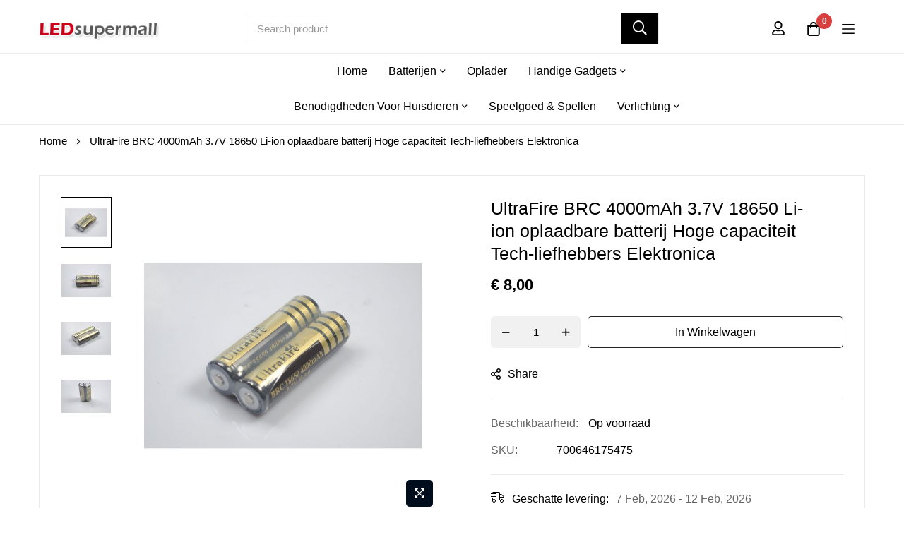

--- FILE ---
content_type: text/html; charset=UTF-8
request_url: https://nl.ledsupermall.com/ultrafire-brc-4000mah-3-0v-18650-li-ion-rechargeable-battery-1-pair.html
body_size: 24129
content:
<!doctype html>
<html lang="nl">
    <head prefix="og: http://ogp.me/ns# fb: http://ogp.me/ns/fb# product: http://ogp.me/ns/product#">
        <script>
    var LOCALE = 'nl\u002DNL';
    var BASE_URL = 'https\u003A\u002F\u002Fnl.ledsupermall.com\u002F';
    var require = {
        'baseUrl': 'https\u003A\u002F\u002Fnl.ledsupermall.com\u002Fstatic\u002Fversion1767660564\u002Ffrontend\u002Fnitephil\u002Fdefault\u002Fnl_NL'
    };</script>        <meta charset="utf-8"/>
<meta name="title" content="Wat is de UltraFire BRC 4000mAh 3.7V 18650 batterijprijs in 2025 op Amazon"/>
<meta name="description" content="Ontdek de UltraFire BRC 4000mAh 3.7V 18650 Li-ion oplaadbare batterij. Ideaal voor tech-liefhebbers &amp; dagelijkse gebruikers! Geniet van duurzame prestaties, snelle oplaadtijd en overladen bescherming. Geschikt voor zaklampen &amp; elektronica. Terugkeer toege"/>
<meta name="keywords" content="UltraFire, BRC 4000mAH, 3.7V, 18650, Li-ion, oplaadbare batterij, tech-liefhebber, dagelijkse gebruiker, zaklampen, elektronica, hoge capaciteit, 4000mAh, duurzame batterij, snelle oplaadtijd, veiligheidstechnologie, overladen bescherming, draagbaar ontwerp, zwarte batterij, nieuwe conditie, 700646175475, shopping ads, batterijen, terugkeer toegestaan."/>
<meta name="robots" content="INDEX,FOLLOW"/>
<meta name="viewport" content="width=device-width, initial-scale=1, maximum-scale=1"/>
<meta name="format-detection" content="telephone=no"/>
<title>Wat is de UltraFire BRC 4000mAh 3.7V 18650 batterijprijs in 2025 op Amazon</title>
<link  rel="stylesheet" type="text/css"  media="all" href="https://nl.ledsupermall.com/static/version1767660564/frontend/nitephil/default/nl_NL/mage/calendar.css" />
<link  rel="stylesheet" type="text/css"  media="all" href="https://nl.ledsupermall.com/static/version1767660564/frontend/nitephil/default/nl_NL/css/styles-m.css" />
<link  rel="stylesheet" type="text/css"  media="all" href="https://nl.ledsupermall.com/static/version1767660564/frontend/nitephil/default/nl_NL/jquery/uppy/dist/uppy-custom.css" />
<link  rel="stylesheet" type="text/css"  media="all" href="https://nl.ledsupermall.com/static/version1767660564/frontend/nitephil/default/nl_NL/Blueskytechco_RokanBase/css/chosen.css" />
<link  rel="stylesheet" type="text/css"  media="all" href="https://nl.ledsupermall.com/static/version1767660564/frontend/nitephil/default/nl_NL/Blueskytechco_RokanBase/css/default-skin/default-skin.css" />
<link  rel="stylesheet" type="text/css"  media="all" href="https://nl.ledsupermall.com/static/version1767660564/frontend/nitephil/default/nl_NL/Blueskytechco_RokanBase/css/photoswipe.css" />
<link  rel="stylesheet" type="text/css"  media="all" href="https://nl.ledsupermall.com/static/version1767660564/frontend/nitephil/default/nl_NL/Blueskytechco_PageBuilderCustom/css/fontawesome.min.css" />
<link  rel="stylesheet" type="text/css"  media="all" href="https://nl.ledsupermall.com/static/version1767660564/frontend/nitephil/default/nl_NL/Blueskytechco_PageBuilderCustom/css/bootstrap-grid.min.css" />
<link  rel="stylesheet" type="text/css"  media="all" href="https://nl.ledsupermall.com/static/version1767660564/frontend/nitephil/default/nl_NL/Blueskytechco_QuickviewProduct/css/magnific-popup.css" />
<link  rel="stylesheet" type="text/css"  media="all" href="https://nl.ledsupermall.com/static/version1767660564/frontend/nitephil/default/nl_NL/Blueskytechco_Themeoption/css/animation_theme.css" />
<link  rel="stylesheet" type="text/css"  media="all" href="https://nl.ledsupermall.com/static/version1767660564/frontend/nitephil/default/nl_NL/StripeIntegration_Payments/css/wallets.css" />
<link  rel="stylesheet" type="text/css"  media="all" href="https://nl.ledsupermall.com/static/version1767660564/frontend/nitephil/default/nl_NL/mage/gallery/gallery.css" />
<link  rel="stylesheet" type="text/css"  media="all" href="https://nl.ledsupermall.com/static/version1767660564/frontend/nitephil/default/nl_NL/Blueskytechco_CustomCatalog/css/drift-basic.min.css" />
<link  rel="stylesheet" type="text/css"  media="all" href="https://nl.ledsupermall.com/static/version1767660564/frontend/nitephil/default/nl_NL/MageWorx_OptionFeatures/css/swatches.css" />
<link  rel="stylesheet" type="text/css"  media="all" href="https://nl.ledsupermall.com/static/version1767660564/frontend/nitephil/default/nl_NL/MageWorx_OptionFeatures/css/jquery.qtip.css" />
<link  rel="stylesheet" type="text/css"  media="all" href="https://nl.ledsupermall.com/static/version1767660564/frontend/nitephil/default/nl_NL/MageWorx_OptionFeatures/css/style.css" />
<link  rel="stylesheet" type="text/css"  media="all" href="https://nl.ledsupermall.com/static/version1767660564/frontend/nitephil/default/nl_NL/MageWorx_DynamicOptionsBase/styles.css" />
<link  rel="stylesheet" type="text/css"  media="all" href="https://nl.ledsupermall.com/static/version1767660564/frontend/nitephil/default/nl_NL/MageWorx_DynamicOptionsBase/css/jquery.qtip.css" />
<link  rel="stylesheet" type="text/css"  media="screen and (min-width: 768px)" href="https://nl.ledsupermall.com/static/version1767660564/frontend/nitephil/default/nl_NL/css/styles-l.css" />
<link  rel="stylesheet" type="text/css"  media="print" href="https://nl.ledsupermall.com/static/version1767660564/frontend/nitephil/default/nl_NL/css/print.css" />
<script    src="https://nl.ledsupermall.com/static/version1767660564/frontend/nitephil/default/nl_NL/requirejs/require.js"></script>
<script    src="https://nl.ledsupermall.com/static/version1767660564/frontend/nitephil/default/nl_NL/mage/requirejs/mixins.js"></script>
<script    src="https://nl.ledsupermall.com/static/version1767660564/frontend/nitephil/default/nl_NL/requirejs-config.js"></script>
<link  rel="icon" type="image/x-icon" href="https://nl.ledsupermall.com/media/favicon/default/ledsupermall_icon.jpg" />
<link  rel="shortcut icon" type="image/x-icon" href="https://nl.ledsupermall.com/media/favicon/default/ledsupermall_icon.jpg" />
        
<!-- Google Tag Manager -->
<script>(function(w,d,s,l,i){w[l]=w[l]||[];w[l].push({'gtm.start':
new Date().getTime(),event:'gtm.js'});var f=d.getElementsByTagName(s)[0],
j=d.createElement(s),dl=l!='dataLayer'?'&l='+l:'';j.async=true;j.src=
'https://www.googletagmanager.com/gtm.js?id='+i+dl;f.parentNode.insertBefore(j,f);
})(window,document,'script','dataLayer','GTM-M7Q6G3N');</script>
<!-- End Google Tag Manager -->
<link rel="preconnect" href="https://fonts.googleapis.com">
<link rel="preconnect" href="https://fonts.gstatic.com" crossorigin>
<link href="https://fonts.googleapis.com/css2?family=Open+Sans:ital,wght@0,300;0,400;0,500;0,600;0,700;0,800;0,900;1,300;1,400;1,500;1,600;1,700;1,800;1,900&display=swap" rel="stylesheet">
<link rel="stylesheet" type="text/css" href="https://nl.ledsupermall.com/media/blueskytechco/theme_option/store_nl.min.css?v=1756355461">
    <script type="text/x-magento-init">
        {
            "*": {
                "Magento_PageCache/js/form-key-provider": {
                    "isPaginationCacheEnabled":
                        0                }
            }
        }
    </script>

<meta property="og:type" content="product" />
<meta property="og:title"
      content="UltraFire&#x20;BRC&#x20;4000mAh&#x20;3.7V&#x20;18650&#x20;Li-ion&#x20;oplaadbare&#x20;batterij&#x20;Hoge&#x20;capaciteit&#x20;Tech-liefhebbers&#x20;Elektronica" />
<meta property="og:image"
      content="https://nl.ledsupermall.com/media/catalog/product/cache/019b9177436eb4e34588c89621593269/1/0/1074.jpg" />
<meta property="og:description"
      content="" />
<meta property="og:url" content="https://nl.ledsupermall.com/ultrafire-brc-4000mah-3-0v-18650-li-ion-rechargeable-battery-1-pair.html" />
    <meta property="product:price:amount" content="8"/>
    <meta property="product:price:currency"
      content="EUR"/>
    <style>#html-body [data-pb-style=LMO1VIQ],#html-body [data-pb-style=MOSMHLL]{background-position:left top;background-size:cover;background-repeat:no-repeat;background-attachment:scroll}#html-body [data-pb-style=LMO1VIQ]{justify-content:center;display:flex;flex-direction:column;margin-top:60px}#html-body [data-pb-style=MOSMHLL]{padding-top:22px;padding-bottom:22px;align-self:stretch}#html-body [data-pb-style=IJNRQSB]{display:flex;width:100%}#html-body [data-pb-style=JRL8TD9]{justify-content:flex-start;display:flex;flex-direction:column;background-position:left top;background-size:cover;background-repeat:no-repeat;background-attachment:scroll;width:25%;padding-top:10px;padding-bottom:10px;align-self:stretch}#html-body [data-pb-style=LVEGYAT],#html-body [data-pb-style=VG1MHNJ]{text-align:left}#html-body [data-pb-style=LAML7R3]{justify-content:flex-start;display:flex;flex-direction:column;background-position:left top;background-size:cover;background-repeat:no-repeat;background-attachment:scroll;width:25%;padding-top:10px;padding-bottom:10px;align-self:stretch}#html-body [data-pb-style=FD08RWB],#html-body [data-pb-style=OID2003],#html-body [data-pb-style=WGA8W47]{text-align:left}#html-body [data-pb-style=M8LCJ9I]{justify-content:flex-start;display:flex;flex-direction:column;background-position:left top;background-size:cover;background-repeat:no-repeat;background-attachment:scroll;width:25%;padding-top:10px;padding-bottom:10px;align-self:stretch}#html-body [data-pb-style=ECDO7C0],#html-body [data-pb-style=SGE4W2A],#html-body [data-pb-style=Y3IDISU]{text-align:left}#html-body [data-pb-style=KSI1JTQ]{justify-content:flex-start;display:flex;flex-direction:column;width:25%;padding-top:10px;padding-bottom:10px;align-self:stretch}#html-body [data-pb-style=GX0BFIQ],#html-body [data-pb-style=KSI1JTQ],#html-body [data-pb-style=VH4WIG6]{background-position:left top;background-size:cover;background-repeat:no-repeat;background-attachment:scroll}#html-body [data-pb-style=GX0BFIQ]{justify-content:center;display:flex;flex-direction:column}#html-body [data-pb-style=VH4WIG6]{align-self:stretch}#html-body [data-pb-style=PW5G6JU]{display:flex;width:100%}#html-body [data-pb-style=RX17T64],#html-body [data-pb-style=VD49J0O]{justify-content:flex-start;display:flex;flex-direction:column;background-position:left top;background-size:cover;background-repeat:no-repeat;background-attachment:scroll;width:50%;padding-top:22px;padding-bottom:22px;align-self:stretch}#html-body [data-pb-style=RX17T64]{text-align:right}#html-body [data-pb-style=N2YME17]{border-style:none}#html-body [data-pb-style=GBK0GTU],#html-body [data-pb-style=TFBU73V]{max-width:100%;height:auto}@media only screen and (max-width: 1024px) { #html-body [data-pb-style=N2YME17]{border-style:none} }@media only screen and (max-width: 768px) { #html-body [data-pb-style=N2YME17]{border-style:none} }</style></head>
    <body data-container="body"
          data-mage-init='{"loaderAjax": {}, "loader": { "icon": "https://nl.ledsupermall.com/static/version1767660564/frontend/nitephil/default/nl_NL/images/loader-2.gif"}}'
        class="product-layout-1 catalog-product-view product-ultrafire-brc-4000mah-3-0v-18650-li-ion-rechargeable-battery-1-pair product__style-3 default hide__rating hide__quickview hide__compare hide__wishlist hide__addtocart--related page-layout-1column" id="html-body" itemtype="http://schema.org/Product" itemscope="itemscope">
        <!--Analytics Added by Mageplaza GTM -->
<!--Facebook Pixel Added by Mageplaza GTM -->

    <!-- Google Tag Manager (noscript) -->
    <noscript><iframe src="https://www.googletagmanager.com/ns.html?id=GTM-M7Q6G3N"
    height="0" width="0" style="display:none;visibility:hidden"></iframe></noscript>
    <!-- End Google Tag Manager (noscript) -->   
    
            <!-- Google Tag Manager DataLayer Added by Mageplaza-->
                    <script>
                dataLayer.push({ ecommerce: null });
                dataLayer.push({"event":"view_item","ecommerce":{"items":[{"item_id":"76","item_name":"UltraFire BRC 4000mAh 3.7V 18650 Li-ion oplaadbare batterij Hoge capaciteit Tech-liefhebbers Elektronica","price":8,"item_brand":"UltraFire","item_variant":"Black","item_category":"UltraFire BRC 4000mAh 3.7V 18650 Li-ion oplaadbare batterij Hoge capaciteit Tech-liefhebbers Elektronica"}]},"remarketing_event":"view_item","value":8,"items":{"id":"76","google_business_vertical":"retail"}});
            </script>
                <!-- End Google Tag Manager DataLayer Added by Mageplaza-->
    
<script type="text/x-magento-init">
    {
        "*": {
            "Magento_PageBuilder/js/widget-initializer": {
                "config": {"[data-content-type=\"slider\"][data-appearance=\"default\"]":{"Magento_PageBuilder\/js\/content-type\/slider\/appearance\/default\/widget":false},"[data-content-type=\"map\"]":{"Magento_PageBuilder\/js\/content-type\/map\/appearance\/default\/widget":false},"[data-content-type=\"row\"]":{"Magento_PageBuilder\/js\/content-type\/row\/appearance\/default\/widget":false},"[data-content-type=\"tabs\"]":{"Magento_PageBuilder\/js\/content-type\/tabs\/appearance\/default\/widget":false},"[data-content-type=\"slide\"]":{"Magento_PageBuilder\/js\/content-type\/slide\/appearance\/default\/widget":{"buttonSelector":".pagebuilder-slide-button","showOverlay":"hover","dataRole":"slide"}},"[data-content-type=\"banner\"]":{"Magento_PageBuilder\/js\/content-type\/banner\/appearance\/default\/widget":{"buttonSelector":".pagebuilder-banner-button","showOverlay":"hover","dataRole":"banner"}},"[data-content-type=\"buttons\"]":{"Magento_PageBuilder\/js\/content-type\/buttons\/appearance\/inline\/widget":false},"[data-content-type=\"products\"][data-appearance=\"carousel\"]":{"Magento_PageBuilder\/js\/content-type\/products\/appearance\/carousel\/widget":false},"[data-content-type=\"blog_posts\"][data-appearance=\"carousel\"]":{"Blueskytechco_PageBuilderCustom\/js\/content-type\/blog-posts\/appearance\/carousel\/widget":false},"[data-content-type=\"cbanner\"]":{"Magento_PageBuilder\/js\/content-type\/banner\/appearance\/default\/widget":false},"[data-content-type=\"instagram\"][data-appearance=\"carousel\"]":{"Blueskytechco_PageBuilderCustom\/js\/content-type\/instagram\/appearance\/carousel\/widget":false},"[data-content-type=\"category_thumbnail_image\"][data-appearance=\"carousel\"]":{"Blueskytechco_PageBuilderCustom\/js\/content-type\/category-thumbnail-image\/appearance\/carousel\/widget":false},"[data-content-type=\"product_advanced\"][data-appearance=\"carousel\"]":{"Blueskytechco_PageBuilderCustom\/js\/content-type\/product-advanced\/appearance\/carousel\/widget":false},"[data-content-type=\"gallery\"][data-appearance=\"default\"]":{"Blueskytechco_PageBuilderCustom\/js\/content-type\/gallery\/appearance\/default\/widget":false},"[data-content-type=\"faq\"]":{"Blueskytechco_PageBuilderCustom\/js\/content-type\/faq\/appearance\/default\/widget":false},"[data-content-type=\"newsletter\"]":{"Blueskytechco_PageBuilderCustom\/js\/content-type\/newsletter\/appearance\/default\/widget":false},"[data-content-type=\"lookbook\"][data-appearance=\"carousel\"]":{"Blueskytechco_PageBuilderCustom\/js\/content-type\/lookbook\/appearance\/carousel\/widget":false},"[data-content-type=\"lookbook\"][data-appearance=\"mansoy\"]":{"Blueskytechco_PageBuilderCustom\/js\/content-type\/lookbook\/appearance\/mansoy\/widget":false},"[data-content-type=\"productcountdowntimers\"][data-appearance=\"carousel\"]":{"Blueskytechco_PageBuilderCustom\/js\/content-type\/productcountdowntimers\/appearance\/carousel\/widget":false},"[data-content-type=\"productcountdowntimers\"][data-appearance=\"grid\"]":{"Blueskytechco_PageBuilderCustom\/js\/content-type\/productcountdowntimers\/appearance\/grid\/widget":false},"[data-content-type=\"daily_deal\"][data-appearance=\"carousel\"]":{"Blueskytechco_PageBuilderCustom\/js\/content-type\/daily_deal\/appearance\/carousel\/widget":false},"[data-content-type=\"daily_deal\"][data-appearance=\"grid\"]":{"Blueskytechco_PageBuilderCustom\/js\/content-type\/daily_deal\/appearance\/grid\/widget":false},"[data-content-type=\"testimonial\"][data-appearance=\"carousel\"]":{"Blueskytechco_PageBuilderCustom\/js\/content-type\/testimonial\/appearance\/carousel\/widget":false}},
                "breakpoints": {"desktop":{"label":"Desktop","stage":true,"default":true,"class":"desktop-switcher","icon":"Magento_PageBuilder::css\/images\/switcher\/switcher-desktop.svg","conditions":{"min-width":"1024px"},"options":{"products":{"default":{"slidesToShow":"5"}}}},"tablet":{"conditions":{"max-width":"1024px","min-width":"768px"},"options":{"products":{"default":{"slidesToShow":"4"},"continuous":{"slidesToShow":"3"}}}},"mobile":{"label":"Mobile","stage":true,"class":"mobile-switcher","icon":"Magento_PageBuilder::css\/images\/switcher\/switcher-mobile.svg","media":"only screen and (max-width: 768px)","conditions":{"max-width":"768px","min-width":"640px"},"options":{"products":{"default":{"slidesToShow":"3"}}}},"mobile-small":{"conditions":{"max-width":"640px"},"options":{"products":{"default":{"slidesToShow":"2"},"continuous":{"slidesToShow":"1"}}}}}            }
        }
    }
</script>
<script>
    window.logoUrl = 'https://nl.ledsupermall.com/media/blueskytechco/pupuplogo/default/logosmall.png';
	window.backgroundUrl = 'https://nl.ledsupermall.com/media/blueskytechco/pupupbg/default/home-bg.jpg';
	window.title = 'My Wishlist';
	window.description = "We love Magento";
</script>
<script type="text/x-magento-init">
{
    "*": {
        "blueskytechco/ajaxsuite"    : {
                "loginUrl": "https://nl.ledsupermall.com/customer/account/login/",
                "customerId": "",
                "ajaxCart" : {
                    "enabled" : 1,
                    "actionAfterSuccess" : "minicart"
                },
                "ajaxWishList" : {
                    "enabled" : 1,
                    "WishlistUrl": "https://nl.ledsupermall.com/ajaxsuite/wishlist/add/"
                },
                "ajaxCompare" : {
                    "enabled" : 1,
                    "CompareUrl": "https://nl.ledsupermall.com/ajaxsuite/compare/add/"
                }
            }
    }
}
</script>


<script type="text/x-magento-init">
    {
        "*": {
            "mage/cookies": {
                "expires": null,
                "path": "\u002F",
                "domain": ".nl.ledsupermall.com",
                "secure": true,
                "lifetime": "3600"
            }
        }
    }
</script>
    <noscript>
        <div class="message global noscript">
            <div class="content">
                <p>
                    <strong>JavaScript lijkt te zijn uitgeschakeld in uw browser.</strong>
                    <span>
                        Voor de beste gebruikerservaring, zorg ervoor dat javascript ingeschakeld is voor uw browser.                    </span>
                </p>
            </div>
        </div>
    </noscript>

<script>
    window.cookiesConfig = window.cookiesConfig || {};
    window.cookiesConfig.secure = true;
</script><script>    require.config({
        map: {
            '*': {
                wysiwygAdapter: 'mage/adminhtml/wysiwyg/tiny_mce/tinymceAdapter'
            }
        }
    });</script><script>    require.config({
        paths: {
            googleMaps: 'https\u003A\u002F\u002Fmaps.googleapis.com\u002Fmaps\u002Fapi\u002Fjs\u003Fv\u003D3.53\u0026key\u003D'
        },
        config: {
            'Magento_PageBuilder/js/utils/map': {
                style: '',
            },
            'Magento_PageBuilder/js/content-type/map/preview': {
                apiKey: '',
                apiKeyErrorMessage: 'You\u0020must\u0020provide\u0020a\u0020valid\u0020\u003Ca\u0020href\u003D\u0027https\u003A\u002F\u002Fnl.ledsupermall.com\u002Fadminhtml\u002Fsystem_config\u002Fedit\u002Fsection\u002Fcms\u002F\u0023cms_pagebuilder\u0027\u0020target\u003D\u0027_blank\u0027\u003EGoogle\u0020Maps\u0020API\u0020key\u003C\u002Fa\u003E\u0020to\u0020use\u0020a\u0020map.'
            },
            'Magento_PageBuilder/js/form/element/map': {
                apiKey: '',
                apiKeyErrorMessage: 'You\u0020must\u0020provide\u0020a\u0020valid\u0020\u003Ca\u0020href\u003D\u0027https\u003A\u002F\u002Fnl.ledsupermall.com\u002Fadminhtml\u002Fsystem_config\u002Fedit\u002Fsection\u002Fcms\u002F\u0023cms_pagebuilder\u0027\u0020target\u003D\u0027_blank\u0027\u003EGoogle\u0020Maps\u0020API\u0020key\u003C\u002Fa\u003E\u0020to\u0020use\u0020a\u0020map.'
            },
        }
    });</script><script>
    require.config({
        shim: {
            'Magento_PageBuilder/js/utils/map': {
                deps: ['googleMaps']
            }
        }
    });</script><div class="page-wrapper"><header class="page-header"><div class="header-container layout-9 header_style-3">
		<div class="header-content sticky-header blueskytechco-header pt-xl-2 border_bottom">
		<div class="container gx-4">
			<div class="header_middle flex-layout space-between center_vertical header_padding">
				<div class="header__logo logo-container col_left order-1">
					<div data-action="toggle-nav" class="action nav-toggle nav-1 d-xl-none sticky-toggle">
    <svg width="22px" height="22px" fill="currentColor" stroke="currentColor" xmlns="http://www.w3.org/2000/svg" viewBox="0 0 448 512">
        <path d="M442 114H6a6 6 0 0 1-6-6V84a6 6 0 0 1 6-6h436a6 6 0 0 1 6 6v24a6 6 0 0 1-6 6zm0 160H6a6 6 0 0 1-6-6v-24a6 6 0 0 1 6-6h436a6 6 0 0 1 6 6v24a6 6 0 0 1-6 6zm0 160H6a6 6 0 0 1-6-6v-24a6 6 0 0 1 6-6h436a6 6 0 0 1 6 6v24a6 6 0 0 1-6 6z"></path>
    </svg>
</div>
<a
    class="logo"
    href="https://nl.ledsupermall.com/"
    title="Ledsupermall.com"
    aria-label="store logo">
    <img src="https://nl.ledsupermall.com/media/logo/default/logo.png"
         title="Ledsupermall.com"
         alt="Ledsupermall.com"
            width="170"                />
</a>				</div>
				<div class="top-search col-xl-6 col-12 order-3 order-xl-2 mt-4 mt-xl-0 mb-2 mb-xl-0">
					<div class="block block-quick-search block-search search_type_defaut">
    <div class="block block-content">
		<div class="dropdown">
						<div id="search-form">
																									<form class="form minisearch " id="search_mini_form" action="https://nl.ledsupermall.com/catalogsearch/result/" method="get">
							<div class="form-minisearch-search-product"> 
								<div class="form-minisearch"> 	
									<div class="search-form"> 
																				<div class="field search">
											<label class="label" for="search" data-role="minisearch-label">
												<span>Search</span>
											</label>
											<div class="control">
												<input id="search"
														type="text"
														name="q"
														value=""
														placeholder="Search&#x20;product"
														class="input-text"
														maxlength="128"
														role="combobox"
														aria-haspopup="false"
														aria-autocomplete="both"
														autocomplete="off"
														aria-expanded="false"/>
													<div class="search-clear hidden" title="Clear Field">Clear Field</div>
											</div>
											<div class="actions">
												<button type="submit"
													title="Search"
													class="action search"
													aria-label="Search"
												>
													<span class="far fa-search"></span>
												</button>
											</div>
										</div>
									</div>
								</div>
							</div>
						</form>
											
										<div class="auto-complete-result" data-bind="scope: 'searchsuite_autocomplete_form'">
								<!-- ko template: getTemplate() --><!-- /ko -->
							</div>
							</div>
        </div>
    </div>
</div>
<script type="text/x-magento-init">
    {
        ".block-quick-search": {
            "Blueskytechco_SearchSuite/js/searchsuite": {
				"typeSearch": "defaut"
            }
        }
    }
</script>
<script type="text/x-magento-init">
{
    "*": {
        "Magento_Ui/js/core/app": {
            "components": {
                "searchsuite_autocomplete_form": {
                    "component": "Blueskytechco_SearchSuite/js/autocomplete"
                },
                "autocompleteBindEvents": {
                    "component": "Blueskytechco_SearchSuite/js/action/bindEvents",
                    "config": {
                        "searchFormSelector": "#search_mini_form",
                        "searchButtonSelector": "#minisearch button.search",
                        "inputSelector": ".minisearch .search input[type=\"text\"]",
						"inputSelectorCate": "#choose_category",
						"searchClear": ".search-clear",
						"getMinQueryLength": "3", 
                        "searchDelay": "",
						"suggestProduct": "false",
						"typeSearch": "defaut",
						"urlSuggestProduct": ""
                    }
                },
                "autocompleteDataProvider": {
                    "component": "Blueskytechco_SearchSuite/js/action/dataProvider",
					"config": {
                        "url": "https://nl.ledsupermall.com/search/ajax/suggest/"
                    }
                }
            }
        }
    }
}
</script>
				</div>
				<div class="header__action col_right flex-layout flex-end flex-nowrap order-2 order-xl-3">
					<div class="flex-layout center_vertical flex-end flex-nowrap">
						<ul class="flex-layout header__action-default center_vertical no-wrap-desktop">
							<li class="account-link-header d-none d-xl-block">
								<ul class="header links">    <li class="greet welcome" data-bind="scope: 'customer'">
        <!-- ko if: customer().fullname  -->
        <span class="logged-in"
              data-bind="text: new String('Welkom, %1!').
              replace('%1', customer().fullname)">
        </span>
        <!-- /ko -->
        <!-- ko ifnot: customer().fullname  -->
        <span class="not-logged-in"
              data-bind="text: 'Welcome'"></span>
                <!-- /ko -->
    </li>
        <script type="text/x-magento-init">
        {
            "*": {
                "Magento_Ui/js/core/app": {
                    "components": {
                        "customer": {
                            "component": "Magento_Customer/js/view/customer"
                        }
                    }
                }
            }
        }
    </script>
<li class="link authorization-link" data-label="of">
    <a class="my-tooltip-bottom tooltip-center header-icon link-account" href="https&#x3A;&#x2F;&#x2F;nl.ledsupermall.com&#x2F;customer&#x2F;account&#x2F;login&#x2F;">
        <svg width="22" height="22" viewBox="0 0 22 22" fill="none" xmlns="http://www.w3.org/2000/svg">
            <path d="M14.5156 12.875C15.9479 12.875 17.1719 13.3958 18.1875 14.4375C19.2292 15.4531 19.75 16.6771 19.75 18.1094V19.125C19.75 19.6458 19.5677 20.0885 19.2031 20.4531C18.8385 20.8177 18.3958 21 17.875 21H4.125C3.60417 21 3.16146 20.8177 2.79688 20.4531C2.43229 20.0885 2.25 19.6458 2.25 19.125V18.1094C2.25 16.6771 2.75781 15.4531 3.77344 14.4375C4.8151 13.3958 6.05208 12.875 7.48438 12.875C7.82292 12.875 8.31771 12.9792 8.96875 13.1875C9.64583 13.3958 10.3229 13.5 11 13.5C11.6771 13.5 12.3542 13.3958 13.0312 13.1875C13.7083 12.9792 14.2031 12.875 14.5156 12.875ZM17.875 19.125V18.1094C17.875 17.1979 17.5365 16.4167 16.8594 15.7656C16.2083 15.0885 15.4271 14.75 14.5156 14.75C14.4375 14.75 14.0208 14.8542 13.2656 15.0625C12.5365 15.2708 11.7812 15.375 11 15.375C10.2188 15.375 9.45052 15.2708 8.69531 15.0625C7.96615 14.8542 7.5625 14.75 7.48438 14.75C6.57292 14.75 5.77865 15.0885 5.10156 15.7656C4.45052 16.4167 4.125 17.1979 4.125 18.1094V19.125H17.875ZM14.9844 10.6094C13.8906 11.7031 12.5625 12.25 11 12.25C9.4375 12.25 8.10938 11.7031 7.01562 10.6094C5.92188 9.51562 5.375 8.1875 5.375 6.625C5.375 5.0625 5.92188 3.73438 7.01562 2.64062C8.10938 1.54688 9.4375 1 11 1C12.5625 1 13.8906 1.54688 14.9844 2.64062C16.0781 3.73438 16.625 5.0625 16.625 6.625C16.625 8.1875 16.0781 9.51562 14.9844 10.6094ZM13.6562 3.96875C12.9271 3.23958 12.0417 2.875 11 2.875C9.95833 2.875 9.07292 3.23958 8.34375 3.96875C7.61458 4.69792 7.25 5.58333 7.25 6.625C7.25 7.66667 7.61458 8.55208 8.34375 9.28125C9.07292 10.0104 9.95833 10.375 11 10.375C12.0417 10.375 12.9271 10.0104 13.6562 9.28125C14.3854 8.55208 14.75 7.66667 14.75 6.625C14.75 5.58333 14.3854 4.69792 13.6562 3.96875Z" fill="#000000"></path>
        </svg>
        <span class="tooltip-content no-wrap">
            Inloggen        </span>
    </a>
</li>

<li><a href="https://nl.ledsupermall.com/customer/account/create/" id="idzqsUGLYS" class="link-account" >Account aanmaken</a></li></ul>							</li>
							<li class="minicart-li-content-show-hide fixed-minicart">
								
<div data-block="minicart" class="minicart-wrapper">
    <a class="action showcart my-tooltip-bottom tooltip-center header-icon" href="https://nl.ledsupermall.com/checkout/cart/"
       data-bind="scope: 'minicart_content'">
       <svg width="22" height="22" viewBox="0 0 22 22" fill="none" xmlns="http://www.w3.org/2000/svg">
        <path d="M15.95 6H19.7V17.875C19.7 18.7344 19.3875 19.4635 18.7625 20.0625C18.1635 20.6875 17.4344 21 16.575 21H5.325C4.46563 21 3.72344 20.6875 3.09844 20.0625C2.49948 19.4635 2.2 18.7344 2.2 17.875V6H5.95C5.95 4.61979 6.43177 3.44792 7.39531 2.48438C8.3849 1.49479 9.56979 1 10.95 1C12.3302 1 13.5021 1.49479 14.4656 2.48438C15.4552 3.44792 15.95 4.61979 15.95 6ZM13.1375 3.8125C12.5385 3.1875 11.8094 2.875 10.95 2.875C10.0906 2.875 9.34844 3.1875 8.72344 3.8125C8.12448 4.41146 7.825 5.14062 7.825 6H14.075C14.075 5.14062 13.7625 4.41146 13.1375 3.8125ZM17.825 17.875V7.875H15.95V9.4375C15.95 9.69792 15.8589 9.91927 15.6766 10.1016C15.4943 10.2839 15.2729 10.375 15.0125 10.375C14.7521 10.375 14.5307 10.2839 14.3484 10.1016C14.1661 9.91927 14.075 9.69792 14.075 9.4375V7.875H7.825V9.4375C7.825 9.69792 7.73385 9.91927 7.55156 10.1016C7.36927 10.2839 7.14792 10.375 6.8875 10.375C6.62708 10.375 6.40573 10.2839 6.22344 10.1016C6.04115 9.91927 5.95 9.69792 5.95 9.4375V7.875H4.075V17.875C4.075 18.2135 4.19219 18.5 4.42656 18.7344C4.68698 18.9948 4.98646 19.125 5.325 19.125H16.575C16.9135 19.125 17.2 18.9948 17.4344 18.7344C17.6948 18.5 17.825 18.2135 17.825 17.875Z" fill="#000000"></path>
        </svg>
			<span class="text tooltip-content no-wrap">Winkelwagen</span> 
			<span class="counter qty empty"
				  data-bind="css: { empty: !!getCartParam('summary_count') == false }, blockLoader: isLoading">
				<!-- <span class="icon-cart-header"><i class="menu-icon  icon flaticon-shopping-cart6">&nbsp;</i></span> -->
				<span class="total-mini-cart-item">
				<!-- ko if: getCartParam('summary_count') -->
					<!-- ko text: getCartParam('summary_count') --><!-- /ko -->
				<!-- /ko -->
				<!-- ko if: !getCartParam('summary_count') -->
					0
				<!-- /ko --> 
				</span>
			</span>
			<!-- <span class="content-cart hidden-xs">
				<span class="my-cart">My cart:</span>
				<span class="total-mini-cart-price" data-bind="html: getCartParam('subtotal')"></span>
			</span> -->
    </a>
            <div class="block block-minicart"
             data-role="dropdownDialog"
             data-mage-init='{"dropdownDialog":{
                "appendTo":"[data-block=minicart]",
                "triggerTarget":".showcart",
                "timeout": "2000",
                "closeOnMouseLeave": false,
                "closeOnEscape": true,
                "triggerClass":"active",
                "parentClass":"active",
                "buttons":[]}}'>
            <div id="minicart-content-wrapper" data-bind="scope: 'minicart_content'">
                <!-- ko template: getTemplate() --><!-- /ko -->
            </div>
                    </div>
        <script>
        window.checkout = {"shoppingCartUrl":"https:\/\/nl.ledsupermall.com\/checkout\/cart\/","checkoutUrl":"https:\/\/nl.ledsupermall.com\/checkout\/","updateItemQtyUrl":"https:\/\/nl.ledsupermall.com\/checkout\/sidebar\/updateItemQty\/","removeItemUrl":"https:\/\/nl.ledsupermall.com\/checkout\/sidebar\/removeItem\/","imageTemplate":"Magento_Catalog\/product\/image_with_borders","baseUrl":"https:\/\/nl.ledsupermall.com\/","minicartMaxItemsVisible":5,"websiteId":"3","maxItemsToDisplay":10,"storeId":"7","storeGroupId":"2","customerLoginUrl":"https:\/\/nl.ledsupermall.com\/customer\/account\/login\/referer\/aHR0cHM6Ly9ubC5sZWRzdXBlcm1hbGwuY29tL3VsdHJhZmlyZS1icmMtNDAwMG1haC0zLTB2LTE4NjUwLWxpLWlvbi1yZWNoYXJnZWFibGUtYmF0dGVyeS0xLXBhaXIuaHRtbA~~\/","isRedirectRequired":false,"autocomplete":"off","captcha":{"user_login":{"isCaseSensitive":false,"imageHeight":50,"imageSrc":"","refreshUrl":"https:\/\/nl.ledsupermall.com\/captcha\/refresh\/","isRequired":false,"timestamp":1769887494}}};
    </script>
    <script type="text/x-magento-init">
    {
        "[data-block='minicart']": {
            "Magento_Ui/js/core/app": {"components":{"minicart_content":{"children":{"subtotal.container":{"children":{"subtotal":{"children":{"subtotal.totals":{"config":{"display_cart_subtotal_incl_tax":0,"display_cart_subtotal_excl_tax":1,"template":"Magento_Tax\/checkout\/minicart\/subtotal\/totals"},"children":{"subtotal.totals.msrp":{"component":"Magento_Msrp\/js\/view\/checkout\/minicart\/subtotal\/totals","config":{"displayArea":"minicart-subtotal-hidden","template":"Magento_Msrp\/checkout\/minicart\/subtotal\/totals"}}},"component":"Magento_Tax\/js\/view\/checkout\/minicart\/subtotal\/totals"}},"component":"uiComponent","config":{"template":"Magento_Checkout\/minicart\/subtotal"}}},"component":"uiComponent","config":{"displayArea":"subtotalContainer"}},"item.renderer":{"component":"Magento_Checkout\/js\/view\/cart-item-renderer","config":{"displayArea":"defaultRenderer","template":"Magento_Checkout\/minicart\/item\/default"},"children":{"item.image":{"component":"Magento_Catalog\/js\/view\/image","config":{"template":"Magento_Catalog\/product\/image","displayArea":"itemImage"}},"checkout.cart.item.price.sidebar":{"component":"uiComponent","config":{"template":"Magento_Checkout\/minicart\/item\/price","displayArea":"priceSidebar"}}}},"extra_info":{"component":"uiComponent","config":{"displayArea":"extraInfo"}},"promotion":{"component":"uiComponent","config":{"displayArea":"promotion"}}},"config":{"itemRenderer":{"default":"defaultRenderer","simple":"defaultRenderer","virtual":"defaultRenderer"},"template":"Magento_Checkout\/minicart\/content"},"component":"Magento_Checkout\/js\/view\/minicart"}},"types":[]}        },
        "*": {
            "Magento_Ui/js/block-loader": "https\u003A\u002F\u002Fnl.ledsupermall.com\u002Fstatic\u002Fversion1767660564\u002Ffrontend\u002Fnitephil\u002Fdefault\u002Fnl_NL\u002Fimages\u002Floader\u002D1.gif"
        }
    }
    </script>
</div>


							</li>
															<li class="setting-view d-none">
									<label for="modal-mobile-input">
										<svg width="20px" height="20px" fill="currentColor" stroke="currentColor" xmlns="http://www.w3.org/2000/svg" viewBox="0 0 448 512">
											<path d="M442 114H6a6 6 0 0 1-6-6V84a6 6 0 0 1 6-6h436a6 6 0 0 1 6 6v24a6 6 0 0 1-6 6zm0 160H6a6 6 0 0 1-6-6v-24a6 6 0 0 1 6-6h436a6 6 0 0 1 6 6v24a6 6 0 0 1-6 6zm0 160H6a6 6 0 0 1-6-6v-24a6 6 0 0 1 6-6h436a6 6 0 0 1 6 6v24a6 6 0 0 1-6 6z"></path>
										</svg>
									</label>
								</li>
													</ul>
					</div>
				</div>
			</div>
		</div>
		<div class="header__menu col_left for-full-width-menu border_top vertical-hozital-menu">
			<div class="container gx-4">
				<div class="flex-layout center_vertical no-wrap-desktop">
					<div class="col_left vertical-menu">
											</div>				
					<div class=" horizontal-menu text-center col-xl-7">
						<div class="horizontal-menu-container">
    <div data-action="toggle-nav" class="action nav-toggle d-xl-none sticky-toggle">
        <svg width="22px" height="22px" fill="currentColor" stroke="currentColor" xmlns="http://www.w3.org/2000/svg" viewBox="0 0 448 512">
            <path d="M442 114H6a6 6 0 0 1-6-6V84a6 6 0 0 1 6-6h436a6 6 0 0 1 6 6v24a6 6 0 0 1-6 6zm0 160H6a6 6 0 0 1-6-6v-24a6 6 0 0 1 6-6h436a6 6 0 0 1 6 6v24a6 6 0 0 1-6 6zm0 160H6a6 6 0 0 1-6-6v-24a6 6 0 0 1 6-6h436a6 6 0 0 1 6 6v24a6 6 0 0 1-6 6z"></path>
        </svg>
    </div>
    <nav class="navigation horizontal main-nav nav-sections">
        <div class="close-menu-mobile">
            <a href="#" class="close-menu">Sluiten</a>
        </div>
        <div class="mobile-menu-content">
            <div class="menu-mobile-title d-block d-xl-none">
                <a class="active" data-menu="horizontal-list" href="#"> 
                    <span>Menu</span>
                </a>
            </div>
            <ul class="horizontal-list menu down_to_up">
                <li class="ui-menu-item level0 item-213 default_dropdown"><a href="https://nl.ledsupermall.com/home/" class="level-top">Home</a></li><li class="ui-menu-item level0 item-214 menu-item-has-children default_dropdown"><a href="https://nl.ledsupermall.com/batterijen.html" class="level-top"><span>Batterijen</span></a><div class="open-children-toggle"></div><div class="submenu"><div class="submenu-mobile-title"><span class="back-main-menu pointer"><i class="icon-chevron-left"></i>Batterijen</span><span class="close-main-menu"></span></div><ul class="subchildmenu"><li class="ui-menu-item level1 item-215"><a href="https://nl.ledsupermall.com/batterijen/battery-for-bike-light.html">Batterij voor fietsverlichting</a></li><li class="ui-menu-item level1 item-216"><a href="https://nl.ledsupermall.com/batteries/18650-battery.html">18650 Batterij</a></li><li class="ui-menu-item level1 item-217"><a href="https://nl.ledsupermall.com/batteries/26650-battery.html">26650 Batterij</a></li><li class="ui-menu-item level1 item-218"><a href="https://nl.ledsupermall.com/batteries/32650-battery.html">32650 Batterij</a></li><li class="ui-menu-item level1 item-219"><a href="https://nl.ledsupermall.com/batteries/14500.html">14500 Batterij</a></li><li class="ui-menu-item level1 item-220"><a href="https://nl.ledsupermall.com/batteries/ni-mh-battery.html">NI-MH batterij</a></li><li class="ui-menu-item level1 item-221"><a href="https://nl.ledsupermall.com/batteries/16340-battery.html">16340 Batterij</a></li><li class="ui-menu-item level1 item-222"><a href="https://nl.ledsupermall.com/batteries/21700-battery.html">21700 Batterij</a></li><li class="ui-menu-item level1 item-223"><a href="https://nl.ledsupermall.com/batteries/electric-tool-battery.html">Elektrisch gereedschapsbatterij</a></li></ul></div></li><li class="ui-menu-item level0 item-224 default_dropdown"><a href="https://nl.ledsupermall.com/lader.html" class="level-top">Oplader</a></li><li class="ui-menu-item level0 item-225 menu-item-has-children default_dropdown"><a href="https://nl.ledsupermall.com/more.html" class="level-top"><span>Handige gadgets</span></a><div class="open-children-toggle"></div><div class="submenu"><div class="submenu-mobile-title"><span class="back-main-menu pointer"><i class="icon-chevron-left"></i>Handige gadgets</span><span class="close-main-menu"></span></div><ul class="subchildmenu"><li class="ui-menu-item level1 item-226"><a href="https://nl.ledsupermall.com/more/leds-accessories.html">DIY Accessoires</a></li><li class="ui-menu-item level1 item-227"><a href="https://nl.ledsupermall.com/more/other-accessories.html">Fiets & Accessoires</a></li><li class="ui-menu-item level1 item-228"><a href="https://nl.ledsupermall.com/more/tv-box.html">Smart Home</a></li><li class="ui-menu-item level1 item-229"><a href="https://nl.ledsupermall.com/more/bluetooth-headset.html">Bluetooth Headset</a></li><li class="ui-menu-item level1 item-230"><a href="https://nl.ledsupermall.com/more/watch.html">Sieraden & Horloges</a></li><li class="ui-menu-item level1 item-231"><a href="https://nl.ledsupermall.com/more/epilators.html">Schoonheid</a></li><li class="ui-menu-item level1 item-232"><a href="https://nl.ledsupermall.com/more/automotive.html">Automotive</a></li><li class="ui-menu-item level1 item-233"><a href="https://nl.ledsupermall.com/catalog/category/view/s/diy-accessories/id/94/">DIY Accessoires</a></li></ul></div></li><li class="ui-menu-item level0 item-234 menu-item-has-children default_dropdown"><a href="https://nl.ledsupermall.com/pet-supplies.html" class="level-top"><span>Benodigdheden voor huisdieren</span></a><div class="open-children-toggle"></div><div class="submenu"><div class="submenu-mobile-title"><span class="back-main-menu pointer"><i class="icon-chevron-left"></i>Benodigdheden voor huisdieren</span><span class="close-main-menu"></span></div><ul class="subchildmenu"><li class="ui-menu-item level1 item-235"><a href="https://nl.ledsupermall.com/pet-supplies/dog-trainers.html">Hondentrainers</a></li><li class="ui-menu-item level1 item-236"><a href="https://nl.ledsupermall.com/pet-supplies/dog-harness.html">Hondenharnas</a></li><li class="ui-menu-item level1 item-237"><a href="https://nl.ledsupermall.com/pet-supplies/dog-leash.html">Hondenriem</a></li><li class="ui-menu-item level1 item-238"><a href="https://nl.ledsupermall.com/pet-supplies/pet-clippers.html">Trimmers voor huisdieren</a></li><li class="ui-menu-item level1 item-239"><a href="https://nl.ledsupermall.com/pet-supplies/other-supplies.html">Overige benodigdheden</a></li></ul></div></li><li class="ui-menu-item level0 item-240 default_dropdown"><a href="https://nl.ledsupermall.com/toys-games.html" class="level-top">Speelgoed & Spellen</a></li><li class="ui-menu-item level0 item-241 menu-item-has-children default_dropdown"><a href="https://nl.ledsupermall.com/lights-lighting.html" class="level-top"><span>Verlichting</span></a><div class="open-children-toggle"></div><div class="submenu"><div class="submenu-mobile-title"><span class="back-main-menu pointer"><i class="icon-chevron-left"></i>Verlichting</span><span class="close-main-menu"></span></div><ul class="subchildmenu"><li class="ui-menu-item level1 item-243"><a href="https://nl.ledsupermall.com/lights-lighting/led-bike-front-lights.html">Fiets koplampen</a></li><li class="ui-menu-item level1 item-244"><a href="https://nl.ledsupermall.com/lights-lighting/led-bicycle-tail-lights.html">Fietsachterlichten</a></li><li class="ui-menu-item level1 item-245"><a href="https://nl.ledsupermall.com/lights-lighting/light.html">Overige verlichting</a></li><li class="ui-menu-item level1 item-246"><a href="https://nl.ledsupermall.com/lights-lighting/all-flashlights.html">LED zaklampen</a></li></ul></div></li>            </ul>
        </div>
    </nav>
</div>
<script type="text/x-magento-init">
    {
        ".horizontal-menu-container": {
            "Blueskytechco_MenuBuilder/js/components/horizontalmenu": {}
        }
    }
</script>
					</div>
					<div class="col-xl-2">
					</div>
				</div>
			</div>
		</div>
	</div>	
</div>
<!-- header setting modal -->
	<div class="header__setting--modal">
		<input type="checkbox" hidden class="modal_input" name="s" id="modal-mobile-input">
		<label for="modal-mobile-input" class="nav_overlay "></label>
		<div class="header__setting">
			<div class="settings-head">
			<label for="modal-mobile-input" class="settings-close"><span class="action close no-shadow"></span></label>
			</div>
			<div class="settings-inner">
				        <div class="switcher language switcher-language" data-ui-id="language-switcher" id="switcher-language">
        <strong class="label switcher-label"><span>Taal</span></strong>
        <div class="actions dropdown options switcher-options">
            <div class="action toggle switcher-trigger"
                 id="switcher-language-trigger"
                 data-mage-init='{"dropdown":{}}'
                 data-toggle="dropdown"
                 data-trigger-keypress-button="true">
                <strong class="view-nl">
                    <span>Dutch</span>
                </strong>
            </div>
            <ul class="dropdown switcher-dropdown"
                data-target="dropdown">
                                                            <li class="view-de switcher-option">
                            <a href="https://nl.ledsupermall.com/stores/store/redirect/___store/de/___from_store/nl/uenc/aHR0cHM6Ly9kZS5sZWRzdXBlcm1hbGwuY29tL3VsdHJhZmlyZS1icmMtNDAwMG1haC0zLTB2LTE4NjUwLWxpLWlvbi1yZWNoYXJnZWFibGUtYmF0dGVyeS0xLXBhaXIuaHRtbD9fX19zdG9yZT1kZQ~~/">
                                Deutsch                            </a>
                        </li>
                                                                                <li class="view-es switcher-option">
                            <a href="https://nl.ledsupermall.com/stores/store/redirect/___store/es/___from_store/nl/uenc/aHR0cHM6Ly9lcy5sZWRzdXBlcm1hbGwuY29tL3VsdHJhZmlyZS1icmMtNDAwMG1haC0zLTB2LTE4NjUwLWxpLWlvbi1yZWNoYXJnZWFibGUtYmF0dGVyeS0xLXBhaXIuaHRtbD9fX19zdG9yZT1lcw~~/">
                                Español                            </a>
                        </li>
                                                                                <li class="view-fr switcher-option">
                            <a href="https://nl.ledsupermall.com/stores/store/redirect/___store/fr/___from_store/nl/uenc/aHR0cHM6Ly9mci5sZWRzdXBlcm1hbGwuY29tL3VsdHJhZmlyZS1icmMtNDAwMG1haC0zLTB2LTE4NjUwLWxpLWlvbi1yZWNoYXJnZWFibGUtYmF0dGVyeS0xLXBhaXIuaHRtbD9fX19zdG9yZT1mcg~~/">
                                Français                            </a>
                        </li>
                                                                                <li class="view-it switcher-option">
                            <a href="https://nl.ledsupermall.com/stores/store/redirect/___store/it/___from_store/nl/uenc/aHR0cHM6Ly9pdC5sZWRzdXBlcm1hbGwuY29tL3VsdHJhZmlyZS1icmMtNDAwMG1haC0zLTB2LTE4NjUwLWxpLWlvbi1yZWNoYXJnZWFibGUtYmF0dGVyeS0xLXBhaXIuaHRtbD9fX19zdG9yZT1pdA~~/">
                                Italiano                            </a>
                        </li>
                                                                                                                    <li class="view-sk switcher-option">
                            <a href="https://nl.ledsupermall.com/stores/store/redirect/___store/sk/___from_store/nl/uenc/aHR0cHM6Ly9zay5sZWRzdXBlcm1hbGwuY29tL3VsdHJhZmlyZS1icmMtNDAwMG1haC0zLTB2LTE4NjUwLWxpLWlvbi1yZWNoYXJnZWFibGUtYmF0dGVyeS0xLXBhaXIuaHRtbD9fX19zdG9yZT1zaw~~/">
                                Slovak                            </a>
                        </li>
                                                                                <li class="view-br switcher-option">
                            <a href="https://nl.ledsupermall.com/stores/store/redirect/___store/br/___from_store/nl/uenc/aHR0cHM6Ly9ici5sZWRzdXBlcm1hbGwuY29tL3VsdHJhZmlyZS1icmMtNDAwMG1haC0zLTB2LTE4NjUwLWxpLWlvbi1yZWNoYXJnZWFibGUtYmF0dGVyeS0xLXBhaXIuaHRtbD9fX19zdG9yZT1icg~~/">
                                Português                            </a>
                        </li>
                                                </ul>
        </div>
    </div>
				                <div class="switcher currency switcher-currency" id="switcher-currency">
        <strong class="label switcher-label"><span>Valuta</span></strong>
        <div class="actions dropdown options switcher-options">
            <div class="action toggle switcher-trigger"
                 id="switcher-currency-trigger"
                 data-mage-init='{"dropdown":{}}'
                 data-toggle="dropdown"
                 data-trigger-keypress-button="true">
                <strong class="language-EUR">
                    <span>EUR</span>
                </strong>
            </div>
            <ul class="dropdown switcher-dropdown" data-target="dropdown">
                                                            <li class="currency-AUD switcher-option">
                            <a href="#" data-post='{"action":"https:\/\/nl.ledsupermall.com\/directory\/currency\/switch\/","data":{"currency":"AUD","uenc":"aHR0cHM6Ly9ubC5sZWRzdXBlcm1hbGwuY29tL3VsdHJhZmlyZS1icmMtNDAwMG1haC0zLTB2LTE4NjUwLWxpLWlvbi1yZWNoYXJnZWFibGUtYmF0dGVyeS0xLXBhaXIuaHRtbA~~"}}'>AUD</a>
                        </li>
                                                                                <li class="currency-GBP switcher-option">
                            <a href="#" data-post='{"action":"https:\/\/nl.ledsupermall.com\/directory\/currency\/switch\/","data":{"currency":"GBP","uenc":"aHR0cHM6Ly9ubC5sZWRzdXBlcm1hbGwuY29tL3VsdHJhZmlyZS1icmMtNDAwMG1haC0zLTB2LTE4NjUwLWxpLWlvbi1yZWNoYXJnZWFibGUtYmF0dGVyeS0xLXBhaXIuaHRtbA~~"}}'>GBP</a>
                        </li>
                                                                                <li class="currency-CAD switcher-option">
                            <a href="#" data-post='{"action":"https:\/\/nl.ledsupermall.com\/directory\/currency\/switch\/","data":{"currency":"CAD","uenc":"aHR0cHM6Ly9ubC5sZWRzdXBlcm1hbGwuY29tL3VsdHJhZmlyZS1icmMtNDAwMG1haC0zLTB2LTE4NjUwLWxpLWlvbi1yZWNoYXJnZWFibGUtYmF0dGVyeS0xLXBhaXIuaHRtbA~~"}}'>CAD</a>
                        </li>
                                                                                <li class="currency-CZK switcher-option">
                            <a href="#" data-post='{"action":"https:\/\/nl.ledsupermall.com\/directory\/currency\/switch\/","data":{"currency":"CZK","uenc":"aHR0cHM6Ly9ubC5sZWRzdXBlcm1hbGwuY29tL3VsdHJhZmlyZS1icmMtNDAwMG1haC0zLTB2LTE4NjUwLWxpLWlvbi1yZWNoYXJnZWFibGUtYmF0dGVyeS0xLXBhaXIuaHRtbA~~"}}'>CZK</a>
                        </li>
                                                                                <li class="currency-DKK switcher-option">
                            <a href="#" data-post='{"action":"https:\/\/nl.ledsupermall.com\/directory\/currency\/switch\/","data":{"currency":"DKK","uenc":"aHR0cHM6Ly9ubC5sZWRzdXBlcm1hbGwuY29tL3VsdHJhZmlyZS1icmMtNDAwMG1haC0zLTB2LTE4NjUwLWxpLWlvbi1yZWNoYXJnZWFibGUtYmF0dGVyeS0xLXBhaXIuaHRtbA~~"}}'>DKK</a>
                        </li>
                                                                                                                    <li class="currency-MXN switcher-option">
                            <a href="#" data-post='{"action":"https:\/\/nl.ledsupermall.com\/directory\/currency\/switch\/","data":{"currency":"MXN","uenc":"aHR0cHM6Ly9ubC5sZWRzdXBlcm1hbGwuY29tL3VsdHJhZmlyZS1icmMtNDAwMG1haC0zLTB2LTE4NjUwLWxpLWlvbi1yZWNoYXJnZWFibGUtYmF0dGVyeS0xLXBhaXIuaHRtbA~~"}}'>MXN</a>
                        </li>
                                                                                <li class="currency-NOK switcher-option">
                            <a href="#" data-post='{"action":"https:\/\/nl.ledsupermall.com\/directory\/currency\/switch\/","data":{"currency":"NOK","uenc":"aHR0cHM6Ly9ubC5sZWRzdXBlcm1hbGwuY29tL3VsdHJhZmlyZS1icmMtNDAwMG1haC0zLTB2LTE4NjUwLWxpLWlvbi1yZWNoYXJnZWFibGUtYmF0dGVyeS0xLXBhaXIuaHRtbA~~"}}'>NOK</a>
                        </li>
                                                                                <li class="currency-PLN switcher-option">
                            <a href="#" data-post='{"action":"https:\/\/nl.ledsupermall.com\/directory\/currency\/switch\/","data":{"currency":"PLN","uenc":"aHR0cHM6Ly9ubC5sZWRzdXBlcm1hbGwuY29tL3VsdHJhZmlyZS1icmMtNDAwMG1haC0zLTB2LTE4NjUwLWxpLWlvbi1yZWNoYXJnZWFibGUtYmF0dGVyeS0xLXBhaXIuaHRtbA~~"}}'>PLN</a>
                        </li>
                                                                                <li class="currency-SEK switcher-option">
                            <a href="#" data-post='{"action":"https:\/\/nl.ledsupermall.com\/directory\/currency\/switch\/","data":{"currency":"SEK","uenc":"aHR0cHM6Ly9ubC5sZWRzdXBlcm1hbGwuY29tL3VsdHJhZmlyZS1icmMtNDAwMG1haC0zLTB2LTE4NjUwLWxpLWlvbi1yZWNoYXJnZWFibGUtYmF0dGVyeS0xLXBhaXIuaHRtbA~~"}}'>SEK</a>
                        </li>
                                                                                <li class="currency-CHF switcher-option">
                            <a href="#" data-post='{"action":"https:\/\/nl.ledsupermall.com\/directory\/currency\/switch\/","data":{"currency":"CHF","uenc":"aHR0cHM6Ly9ubC5sZWRzdXBlcm1hbGwuY29tL3VsdHJhZmlyZS1icmMtNDAwMG1haC0zLTB2LTE4NjUwLWxpLWlvbi1yZWNoYXJnZWFibGUtYmF0dGVyeS0xLXBhaXIuaHRtbA~~"}}'>CHF</a>
                        </li>
                                                                                <li class="currency-USD switcher-option">
                            <a href="#" data-post='{"action":"https:\/\/nl.ledsupermall.com\/directory\/currency\/switch\/","data":{"currency":"USD","uenc":"aHR0cHM6Ly9ubC5sZWRzdXBlcm1hbGwuY29tL3VsdHJhZmlyZS1icmMtNDAwMG1haC0zLTB2LTE4NjUwLWxpLWlvbi1yZWNoYXJnZWFibGUtYmF0dGVyeS0xLXBhaXIuaHRtbA~~"}}'>USD</a>
                        </li>
                                                </ul>
        </div>
    </div>
			</div>
		</div>
	</div>
<div class="panel wrapper"><div class="panel header"><a class="action skip contentarea"
   href="#contentarea">
    <span>
        Ga naar de inhoud    </span>
</a>
</div></div></header><div class="breadcrumbs"></div>
<script type="text/x-magento-init">
    {
        ".breadcrumbs": {
            "breadcrumbs": {"categoryUrlSuffix":".html","useCategoryPathInUrl":0,"product":"UltraFire BRC 4000mAh 3.7V 18650 Li-ion oplaadbare batterij Hoge capaciteit Tech-liefhebbers Elektronica"}        }
    }
</script>
<main id="maincontent" class="page-main"><a id="contentarea" tabindex="-1" href="#"></a>
<div class="page messages"><div data-placeholder="messages"></div>
<div data-bind="scope: 'messages'">
    <!-- ko if: cookieMessagesObservable() && cookieMessagesObservable().length > 0 -->
    <div aria-atomic="true" role="alert" class="messages" data-bind="foreach: {
        data: cookieMessagesObservable(), as: 'message'
    }">
        <div data-bind="attr: {
            class: 'message-' + message.type + ' ' + message.type + ' message',
            'data-ui-id': 'message-' + message.type
        }">
            <div data-bind="html: $parent.prepareMessageForHtml(message.text)"></div>
        </div>
    </div>
    <!-- /ko -->

    <div aria-atomic="true" role="alert" class="messages" data-bind="foreach: {
        data: messages().messages, as: 'message'
    }, afterRender: purgeMessages">
        <div data-bind="attr: {
            class: 'message-' + message.type + ' ' + message.type + ' message',
            'data-ui-id': 'message-' + message.type
        }">
            <div data-bind="html: $parent.prepareMessageForHtml(message.text)"></div>
        </div>
    </div>
</div>

<script type="text/x-magento-init">
    {
        "*": {
            "Magento_Ui/js/core/app": {
                "components": {
                        "messages": {
                            "component": "Magento_Theme/js/view/messages"
                        }
                    }
                }
            }
    }
</script>
</div><div class="columns"><div class="column main"><div class="product-main-content"><div class="row gx-5"><div class="col-md-6 col-12 product-images img_action_zoom pr_sticky_img"><div class="theiaStickySidebar"><div class="product media"><a id="gallery-prev-area" tabindex="-1" href="#"></a>
<div class="action-skip-wrapper"><a class="action skip gallery-next-area"
   href="#gallery-next-area">
    <span>
        Ga naar het einde van de afbeeldingen-gallerij    </span>
</a>
</div><div class="thumb_left">
    <div class="col-lg&#x20;col_thumb">
        <div id="gallery-images" class="gallery-images p-thumb" 
            data-slick='{"slidesToShow": 1,"slidesToScroll": 1,"rows": 1,"infinite": true, "lazyLoad": "progressive", "fade": true,"autoplay": false,"autoplaySpeed": false,"arrows": true,"dots": false}'
            data-zoom="1" data-gallery-type="pswp"
            >
                                                <div style="width: 100%;" class="product-image main-image">
                        <div class="gallery-img" style="padding-bottom: 100%;" data-width="800" data-height="800"
                            data-mdid="116" data-src="https://nl.ledsupermall.com/media/catalog/product/cache/019b9177436eb4e34588c89621593269/1/0/1074.jpg"
                            data-bgset="https://nl.ledsupermall.com/media/catalog/product/cache/019b9177436eb4e34588c89621593269/1/0/1074.jpg"
                            >
                            <img class="product-image-photo product-image lazyload" src="[data-uri]" data-src="https://nl.ledsupermall.com/media/catalog/product/cache/019b9177436eb4e34588c89621593269/1/0/1074.jpg" alt="UltraFire BRC 4000mAh 3.7V 18650 Li-ion oplaadbare batterij Hoge capaciteit Tech-liefhebbers Elektronica">
                        </div>
                    </div>    
                                                                                            <div style="width: 100%;" class="product-image">
                        <div class="gallery-img" style="padding-bottom: 100%;" data-width="800" data-height="800"
                            data-mdid="114" data-src="https://nl.ledsupermall.com/media/catalog/product/cache/019b9177436eb4e34588c89621593269/1/0/1070.jpg"
                            data-bgset="https://nl.ledsupermall.com/media/catalog/product/cache/019b9177436eb4e34588c89621593269/1/0/1070.jpg"
                            >
                            <img class="product-image-photo product-image lazyload" src="[data-uri]" data-src="https://nl.ledsupermall.com/media/catalog/product/cache/019b9177436eb4e34588c89621593269/1/0/1070.jpg" alt="UltraFire BRC 4000mAh 3.7V 18650 Li-ion oplaadbare batterij Hoge capaciteit Tech-liefhebbers Elektronica">
                        </div>
                    </div>    
                                                                                                <div style="width: 100%;" class="product-image">
                        <div class="gallery-img" style="padding-bottom: 100%;" data-width="800" data-height="800"
                            data-mdid="115" data-src="https://nl.ledsupermall.com/media/catalog/product/cache/019b9177436eb4e34588c89621593269/1/0/1075.jpg"
                            data-bgset="https://nl.ledsupermall.com/media/catalog/product/cache/019b9177436eb4e34588c89621593269/1/0/1075.jpg"
                            >
                            <img class="product-image-photo product-image lazyload" src="[data-uri]" data-src="https://nl.ledsupermall.com/media/catalog/product/cache/019b9177436eb4e34588c89621593269/1/0/1075.jpg" alt="UltraFire BRC 4000mAh 3.7V 18650 Li-ion oplaadbare batterij Hoge capaciteit Tech-liefhebbers Elektronica">
                        </div>
                    </div>    
                                                                                                                    <div style="width: 100%;" class="product-image">
                        <div class="gallery-img" style="padding-bottom: 100%;" data-width="800" data-height="800"
                            data-mdid="117" data-src="https://nl.ledsupermall.com/media/catalog/product/cache/019b9177436eb4e34588c89621593269/1/0/1068.jpg"
                            data-bgset="https://nl.ledsupermall.com/media/catalog/product/cache/019b9177436eb4e34588c89621593269/1/0/1068.jpg"
                            >
                            <img class="product-image-photo product-image lazyload" src="[data-uri]" data-src="https://nl.ledsupermall.com/media/catalog/product/cache/019b9177436eb4e34588c89621593269/1/0/1068.jpg" alt="UltraFire BRC 4000mAh 3.7V 18650 Li-ion oplaadbare batterij Hoge capaciteit Tech-liefhebbers Elektronica">
                        </div>
                    </div>    
                                                                    </div>
                <div class="group_btns">
            <button class="show_btn_pr_gallery my-tooltip-top">
                <i class="far fa-expand-arrows-alt"></i>
                <span class="tt_txt tooltip-content no-wrap">Click to enlarge</span>
            </button>
        </div>
            </div>
        <div class="col-lg-auto col_nav nav_medium">
        <div class="p-thumb-nav slick-slider" 
            data-slick='{"slidesToShow": 6,"slidesToScroll": 1,"rows": 1,"asNavFor": ".gallery-images","autoplay": false,"infinite": false,"autoplaySpeed": false,"arrows": true,"vertical": true,"dots": false}'
            >
                            <div class="product-image">
                    <div class="gallery-img" data-mdid="116">
                        <img class="product-image" src="https://nl.ledsupermall.com/media/catalog/product/cache/61cc031669c6d6dfd0d59e0b555b8396/1/0/1074.jpg" alt="UltraFire BRC 4000mAh 3.7V 18650 Li-ion oplaadbare batterij Hoge capaciteit Tech-liefhebbers Elektronica">
                    </div>
                </div>
                
                                            <div class="product-image">
                    <div class="gallery-img" data-mdid="114">
                        <img class="product-image" src="https://nl.ledsupermall.com/media/catalog/product/cache/61cc031669c6d6dfd0d59e0b555b8396/1/0/1070.jpg" alt="UltraFire BRC 4000mAh 3.7V 18650 Li-ion oplaadbare batterij Hoge capaciteit Tech-liefhebbers Elektronica">
                    </div>
                </div>
                                            <div class="product-image">
                    <div class="gallery-img" data-mdid="115">
                        <img class="product-image" src="https://nl.ledsupermall.com/media/catalog/product/cache/61cc031669c6d6dfd0d59e0b555b8396/1/0/1075.jpg" alt="UltraFire BRC 4000mAh 3.7V 18650 Li-ion oplaadbare batterij Hoge capaciteit Tech-liefhebbers Elektronica">
                    </div>
                </div>
                                                            <div class="product-image">
                    <div class="gallery-img" data-mdid="117">
                        <img class="product-image" src="https://nl.ledsupermall.com/media/catalog/product/cache/61cc031669c6d6dfd0d59e0b555b8396/1/0/1068.jpg" alt="UltraFire BRC 4000mAh 3.7V 18650 Li-ion oplaadbare batterij Hoge capaciteit Tech-liefhebbers Elektronica">
                    </div>
                </div>
                    </div>
    </div>
        </div><script type="text/x-magento-init">
    {
        "[data-gallery-role=gallery-placeholder]": {
            "Magento_ProductVideo/js/fotorama-add-video-events": {
                "videoData": [{"mediaType":"image","videoUrl":null,"isBase":false},{"mediaType":"image","videoUrl":null,"isBase":false},{"mediaType":"image","videoUrl":null,"isBase":true},{"mediaType":"image","videoUrl":null,"isBase":false}],
                "videoSettings": [{"playIfBase":"0","showRelated":"0","videoAutoRestart":"0"}],
                "optionsVideoData": []            }
        }
    }
</script>
<div class="action-skip-wrapper"><a class="action skip gallery-prev-area"
   href="#gallery-prev-area">
    <span>
        Ga naar het begin van de afbeeldingen-gallerij    </span>
</a>
</div><a id="gallery-next-area" tabindex="-1" href="#"></a>
</div></div></div><div class="col-md-6 col-12 product-infors pr_sticky_info"><div class="theiaStickySidebar"><div class="product-info-main"><div class="entry-product-badges product-badges product-badges-label"><span class="product-label">
    </span>
</div><div class="product-title-wrap"><div class="page-title-wrapper&#x20;product">
    <h1 class="page-title"
                >
        <span class="base" data-ui-id="page-title-wrapper" itemprop="name">UltraFire BRC 4000mAh 3.7V 18650 Li-ion oplaadbare batterij Hoge capaciteit Tech-liefhebbers Elektronica</span>    </h1>
    </div>
</div><div class="product-rate-price"><div class="product-info-price"><div class="price-box price-final_price" data-role="priceBox" data-product-id="76" data-price-box="product-id-76">
    

<span class="price-container price-final_price&#x20;tax&#x20;weee"
         itemprop="offers" itemscope itemtype="http://schema.org/Offer">
        <span  id="product-price-76"                data-price-amount="8"
        data-price-type="finalPrice"
        class="price-wrapper "
    ><span class="price">€ 8,00</span></span>
                <meta itemprop="price" content="8" />
        <meta itemprop="priceCurrency" content="EUR" />
    </span>

</div></div>    <div class="product-reviews-summary empty">
        <div class="reviews-actions">
            <a class="action add" href="https://nl.ledsupermall.com/ultrafire-brc-4000mah-3-0v-18650-li-ion-rechargeable-battery-1-pair.html#review-form">
                Schrijf de eerste review over dit product            </a>
        </div>
    </div>
</div>

<div class="product-add-form">
    <form data-product-sku="700646175475"
          action="https://nl.ledsupermall.com/checkout/cart/add/uenc/aHR0cHM6Ly9ubC5sZWRzdXBlcm1hbGwuY29tL3VsdHJhZmlyZS1icmMtNDAwMG1haC0zLTB2LTE4NjUwLWxpLWlvbi1yZWNoYXJnZWFibGUtYmF0dGVyeS0xLXBhaXIuaHRtbA~~/product/76/" method="post"
          id="product_addtocart_form">
        <input type="hidden" name="product" value="76" />
        <input type="hidden" name="selected_configurable_option" value="" />
        <input type="hidden" name="related_product" id="related-products-field" value="" />
        <input type="hidden" name="item"  value="76" />
        <input name="form_key" type="hidden" value="OBaaEkO13pxX8UxZ" />                            <div class="box-tocart">
    <div class="fieldset">
                  <div class="field qty up-down flex-layout no-wrap">
		  		<a class="qty-down-fixed-onclick qty-down" href="#">
				  <i class="far fa-minus"></i>
				</a>
				<div class="control">
					<input type="number"
						   name="qty"
						   id="qty"
						   maxlength="12"
						   value="1"
						   title="Aantal" class="input-text qty"
						   data-validate="{&quot;required-number&quot;:true,&quot;validate-item-quantity&quot;:{&quot;maxAllowed&quot;:10000}}"
						   />
				</div>
				<a class="qty-up-fixed-onclick qty-up" href="#">
					<i class="far fa-plus"></i>
				</a> 
			</div>
                <div class="actions">
            <button type="submit"
                    title="In&#x20;Winkelwagen"
                    class="action primary tocart"
                    id="product-addtocart-button">
                <span>In Winkelwagen</span>
            </button>
        </div>
    </div>
</div>
    <div id="payment-request-button" class="payment-request-button"></div>
    <script>
        require(['StripeIntegration_Payments/js/stripe_payments_express', 'Magento_Customer/js/customer-data'], function(stripeExpress, customerData)
        {
            var cart = customerData.get('cart');
            var initECE = function()
            {
                var locationDetails = {
                    location: 'product',
                    productId: '76',
                };
                stripeExpress.initStripeExpress(
                    '#payment-request-button',
                    {"apiKey":"pk_live_hFQV54LVBlzjKWIZ8nCKw1tU00CCCGvZQa","locale":"nl","appInfo":{"name":"Magento2","version":"4.4.6","url":"https:\/\/stripe.com\/docs\/plugins\/magento","partner_id":"pp_partner_Fs67gT2M6v3mH7"},"options":{"betas":[],"apiVersion":"2024-10-28.acacia"}},
                    locationDetails,
                    {"buttonHeight":50,"buttonTheme":{"applePay":"black","googlePay":"black","paypal":"gold","klarna":"dark"},"buttonType":{"applePay":"plain","googlePay":"buy","paypal":"paypal","klarna":"pay"},"layout":{"overflow":"never"},"paymentMethods":{"applePay":"auto","googlePay":"auto","link":"auto","paypal":"auto","amazonPay":"auto","klarna":"auto"}},
                    stripeExpress.initProductWidget.bind(stripeExpress)
                );
            };
            initECE();

            cart.subscribe(function ()
            {
                // Wait for Magento to commit the changes before re-initializing the ECE
                setTimeout(function(){
                    stripeExpress.log("onCartUpdated");
                    initECE();
                }, 500);
            });
        });
    </script>

<div id="instant-purchase" data-bind="scope:'instant-purchase'">
    <!-- ko template: getTemplate() --><!-- /ko -->
</div>
<script type="text/x-magento-init">
    {
        "#instant-purchase": {
            "Magento_Ui/js/core/app": {"components":{"instant-purchase":{"component":"Magento_InstantPurchase\/js\/view\/instant-purchase","config":{"template":"Magento_InstantPurchase\/instant-purchase","buttonText":"Instant Purchase","purchaseUrl":"https:\/\/nl.ledsupermall.com\/instantpurchase\/button\/placeOrder\/"}}}}        }
    }
</script>


    <div class="smart-buttons">
        <div data-mage-init='{"Magento_PaymentServicesPaypal/js/view/payment/smart-buttons-product":
        {"createOrderUrl":"https:\/\/nl.ledsupermall.com\/paymentservicespaypal\/smartbuttons\/createpaypalorder\/location\/product\/","authorizeOrderUrl":"https:\/\/nl.ledsupermall.com\/paymentservicespaypal\/smartbuttons\/updatequote\/","orderReviewUrl":"https:\/\/nl.ledsupermall.com\/paymentservicespaypal\/smartbuttons\/review\/","cancelUrl":"https:\/\/nl.ledsupermall.com\/paymentservicespaypal\/smartbuttons\/cancel\/","estimateShippingMethodsWhenLoggedInUrl":"https:\/\/nl.ledsupermall.com\/rest\/V1\/carts\/mine\/estimate-shipping-methods\/","estimateShippingMethodsWhenGuestUrl":"https:\/\/nl.ledsupermall.com\/rest\/V1\/guest-carts\/:cartId\/estimate-shipping-methods\/","shippingInformationWhenLoggedInUrl":"https:\/\/nl.ledsupermall.com\/rest\/V1\/carts\/mine\/shipping-information\/","shippingInformationWhenGuestUrl":"https:\/\/nl.ledsupermall.com\/rest\/V1\/guest-carts\/:quoteId\/shipping-information\/","updatePayPalOrderUrl":"https:\/\/nl.ledsupermall.com\/paymentservicespaypal\/smartbuttons\/updatepaypalorder\/","countriesUrl":"https:\/\/nl.ledsupermall.com\/rest\/V1\/directory\/countries\/:countryCode\/","setQuoteAsInactiveUrl":"https:\/\/nl.ledsupermall.com\/paymentservicespaypal\/smartbuttons\/setquoteasinactive\/","placeOrderUrl":"https:\/\/nl.ledsupermall.com\/paymentservicespaypal\/smartbuttons\/placeorder\/","getOrderDetailsUrl":"https:\/\/nl.ledsupermall.com\/paymentservicespaypal\/order\/getcurrentorder\/","threeDSMode":false,"styles":{"layout":"vertical","color":"black","shape":"rect","label":"paypal","tagline":false,"button_color":"black","button_type":"buy","button_custom_height":0},"isVirtual":false,"googlePayMode":"PRODUCTION","pageType":"product","completeOrderUrl":"https:\/\/nl.ledsupermall.com\/rest\/V1\/payment-order\/completeOrder","addToCartUrl":"https:\/\/nl.ledsupermall.com\/paymentservicespaypal\/smartbuttons\/addtocart\/"}}'></div>
    </div>


    <div data-mage-init='{"Magento_PaymentServicesPaypal/js/view/payment/message-product":
    {"styles":"{\"cart\":{\"layout\":\"text\",\"logo\":{\"type\":\"inline\"},\"text\":{\"align\":\"left\",\"color\":\"black\",\"size\":12}},\"product\":{\"layout\":\"text\",\"logo\":{\"type\":\"inline\"},\"text\":{\"align\":\"left\",\"color\":\"black\",\"size\":12}},\"checkout\":{\"layout\":\"text\",\"logo\":{\"type\":\"inline\"},\"text\":{\"align\":\"left\",\"color\":\"black\",\"size\":12}}}","placement":"product","renderContainer":".product-add-form .pay-later-message"}}'></div>
    <div class="pay-later-message"></div>
	<script type="text/x-magento-init">
		{
			"#product_addtocart_form": {
				"Magento_Catalog/product/view/validation": {
					"radioCheckboxClosest": ".nested"
				}
			}
		}
	</script>

<script>
	require([
		'jquery'
	], function ($) {
		'use strict';
		var number_click = 1;
		$(".qty-down-fixed-onclick").click(function() {
			var val_input = $(this).closest('div.field').find('#qty').val();
			val_input = parseInt(val_input);
			if(val_input <= number_click){
				val_input = number_click;
			}
			else{
				val_input = val_input - number_click;
			}
			$('div.field div.control #qty').val(val_input);
            $('.js_sticky_qty').val(val_input);
			return false;
		});
		$(".qty-up-fixed-onclick").click(function() {
			var val_input = $(this).closest('div.field').find('#qty').val();
			val_input = parseInt(val_input);
			val_input = val_input + number_click;
			$('div.field div.control #qty').val(val_input);
            $('.js_sticky_qty').val(val_input);
			return false;
		});
	});
</script>
        
                    </form>
</div>

<script type="text/x-magento-init">
    {
        "[data-role=priceBox][data-price-box=product-id-76]": {
            "priceBox": {
                "priceConfig":  {"productId":"76","priceFormat":{"pattern":"\u20ac\u00a0%s","precision":2,"requiredPrecision":2,"decimalSymbol":",","groupSymbol":".","groupLength":3,"integerRequired":false},"tierPrices":[]}            }
        }
    }
</script>

<div class="product-social-links"><div class="product-addto-links" data-role="add-to-links">
    </div>
<div class="product-share-links">
	<div class="share-links"><a href="#share-popup" class="share-links-click"><i class="far fa-share-alt"></i>share</a></div>
    <div id="share-popup" class="max-width-450 radius_as_form m-auto bg-white mfp-with-anim mfp-hide">
        <div class="bls_popup-content p-5">
            <div class="form-control mb-4 pb-2">
                <label class="heading_color medium d-block mb-3 pointer">Copy link</label>
                <input type="text" class="heading_color fs_14 ps-3" readonly="" disabled="" value="https://nl.ledsupermall.com/ultrafire-brc-4000mah-3-0v-18650-li-ion-rechargeable-battery-1-pair.html">
            </div>
            <div class="share-dialog">
                <label class="heading_color medium d-block mb-3">Share</label>
                <div class="share-list">
                    <a class="my-tooltip-top px-3 pe-3" href="#" onclick=" window.open( 'https://www.facebook.com/sharer/sharer.php?u='+encodeURIComponent(location.href), 'facebook-share-dialog', 'width=436,height=436'); return false;"><span class="icon fab fa-facebook-f"><span class="tooltip-content no-wrap">Facebook</span></span></a>
                    <a class="my-tooltip-top px-3 pe-3" href="#" onclick=" window.open( 'http://twitter.com/home/?status='+encodeURIComponent(location.href), 'twitter-share-dialog', 'width=436,height=436'); return false;"><span class="icon fab fa-twitter"><span class="tooltip-content no-wrap">Twitter</span></span></a>
                    <a class="my-tooltip-top px-3 pe-3" href="#" onclick=" window.open( 'http://pinterest.com/pin/create/button/?url='+encodeURIComponent(location.href), 'pinterest-share-dialog', 'width=436,height=436'); return false;"><span class="icon fab fa-pinterest"><span class="tooltip-content no-wrap">Pinterest</span></span></a>
                    <a class="my-tooltip-top px-3 pe-3" href="#" onclick=" window.open( 'https://plus.google.com/share?url='+encodeURIComponent(location.href), 'twitter-share-dialog', 'width=436,height=436'); return false;"><span class="icon fab fa-google"><span class="tooltip-content no-wrap">Google</span></span></a>
                </div>
            </div>
        </div>
    </div>
</div>
<script>
    require(['jquery',
        'Blueskytechco_QuickviewProduct/js/model/jquery.magnific-popup.min',
		], function ($, magnificPopup) {
            $( document ).ready(function() {
                $('.share-links-click').magnificPopup({
                    type:'inline',
                    midClick: true,
                    removalDelay: 500,
                    mainClass: 'mfp-zoom-in'
                });
            });
    });
</script>
</div>            <div class="stock available" title="Beschikbaarheid">
            <span>Op voorraad</span>
        </div>
    <div class="product-info-stock-sku">
<div class="product attribute sku">
            <strong class="type">SKU</strong>
        <div class="value" itemprop="sku">700646175475</div>
</div>
</div><div class="extra-popup"><div class="entry-product-meta-shipping">
            <div class="item product-meta-shipping-delivery-time flex-layout mb-2">
        <div class="icon me-3"><svg width="20" xmlns="http://www.w3.org/2000/svg" viewBox="0 0 640 512"><path d="M280 192c4.4 0 8-3.6 8-8v-16c0-4.4-3.6-8-8-8H40c-4.4 0-8 3.6-8 8v16c0 4.4 3.6 8 8 8h240zm352 192h-24V275.9c0-16.8-6.8-33.3-18.8-45.2l-83.9-83.9c-11.8-12-28.3-18.8-45.2-18.8H416V78.6c0-25.7-22.2-46.6-49.4-46.6H113.4C86.2 32 64 52.9 64 78.6V96H8c-4.4 0-8 3.6-8 8v16c0 4.4 3.6 8 8 8h240c4.4 0 8-3.6 8-8v-16c0-4.4-3.6-8-8-8H96V78.6c0-8.1 7.8-14.6 17.4-14.6h253.2c9.6 0 17.4 6.5 17.4 14.6V384H207.6C193 364.7 170 352 144 352c-18.1 0-34.6 6.2-48 16.4V288H64v144c0 44.2 35.8 80 80 80s80-35.8 80-80c0-5.5-.6-10.8-1.6-16h195.2c-1.1 5.2-1.6 10.5-1.6 16 0 44.2 35.8 80 80 80s80-35.8 80-80c0-5.5-.6-10.8-1.6-16H632c4.4 0 8-3.6 8-8v-16c0-4.4-3.6-8-8-8zm-488 96c-26.5 0-48-21.5-48-48s21.5-48 48-48 48 21.5 48 48-21.5 48-48 48zm272-320h44.1c8.4 0 16.7 3.4 22.6 9.4l83.9 83.9c.8.8 1.1 1.9 1.8 2.8H416V160zm80 320c-26.5 0-48-21.5-48-48s21.5-48 48-48 48 21.5 48 48-21.5 48-48 48zm80-96h-16.4C545 364.7 522 352 496 352s-49 12.7-63.6 32H416v-96h160v96zM256 248v-16c0-4.4-3.6-8-8-8H8c-4.4 0-8 3.6-8 8v16c0 4.4 3.6 8 8 8h240c4.4 0 8-3.6 8-8z"></path></svg></div>
        <div class="label medium heading_color me-3">Geschatte levering: </div>
        <div class="value">7 Feb, 2026 - 12 Feb, 2026</div>
    </div>
                <div class="item product-meta-shipping-return flex-layout">
        <div class="icon me-4"><svg width="16" xmlns="http://www.w3.org/2000/svg" viewBox="0 0 512 512"><path d="M509.5 184.6L458.9 32.8C452.4 13.2 434.1 0 413.4 0H98.6c-20.7 0-39 13.2-45.5 32.8L2.5 184.6c-1.6 4.9-2.5 10-2.5 15.2V464c0 26.5 21.5 48 48 48h416c26.5 0 48-21.5 48-48V199.8c0-5.2-.8-10.3-2.5-15.2zM32 199.8c0-1.7.3-3.4.8-5.1L83.4 42.9C85.6 36.4 91.7 32 98.6 32H240v168H32v-.2zM480 464c0 8.8-7.2 16-16 16H48c-8.8 0-16-7.2-16-16V232h448v232zm0-264H272V32h141.4c6.9 0 13 4.4 15.2 10.9l50.6 151.8c.5 1.6.8 3.3.8 5.1v.2z"></path></svg></div>
        <div class="label medium heading_color me-3">Gratis verzending: </div>
        <div class="value">Op alle bestellingen boven <span class="price">€ 30</span></div>
    </div>
    </div>
</div></div></div></div></div></div><input name="form_key" type="hidden" value="OBaaEkO13pxX8UxZ" /><div id="authenticationPopup" data-bind="scope:'authenticationPopup', style: {display: 'none'}">
        <script>window.authenticationPopup = {"autocomplete":"off","customerRegisterUrl":"https:\/\/nl.ledsupermall.com\/customer\/account\/create\/","customerForgotPasswordUrl":"https:\/\/nl.ledsupermall.com\/customer\/account\/forgotpassword\/","baseUrl":"https:\/\/nl.ledsupermall.com\/","customerLoginUrl":"https:\/\/nl.ledsupermall.com\/customer\/ajax\/login\/"}</script>    <!-- ko template: getTemplate() --><!-- /ko -->
        <script type="text/x-magento-init">
        {
            "#authenticationPopup": {
                "Magento_Ui/js/core/app": {"components":{"authenticationPopup":{"component":"Magento_Customer\/js\/view\/authentication-popup","children":{"messages":{"component":"Magento_Ui\/js\/view\/messages","displayArea":"messages"},"captcha":{"component":"Magento_Captcha\/js\/view\/checkout\/loginCaptcha","displayArea":"additional-login-form-fields","formId":"user_login","configSource":"checkout"},"recaptcha":{"component":"Magento_ReCaptchaFrontendUi\/js\/reCaptcha","displayArea":"additional-login-form-fields","reCaptchaId":"recaptcha-popup-login","settings":{"rendering":{"sitekey":"6LcZi74aAAAAAGYKsnC11Xb37_LeNn6DhBVEY5-5","badge":"inline","size":"invisible","theme":"light","hl":""},"invisible":true}}}}}}            },
            "*": {
                "Magento_Ui/js/block-loader": "https\u003A\u002F\u002Fnl.ledsupermall.com\u002Fstatic\u002Fversion1767660564\u002Ffrontend\u002Fnitephil\u002Fdefault\u002Fnl_NL\u002Fimages\u002Floader\u002D1.gif"
                                ,
                "Magento_Customer/js/customer-global-session-loader": {}
                            }
        }
    </script>
</div>
<script type="text/x-magento-init">
    {
        "*": {
            "Magento_Customer/js/section-config": {
                "sections": {"stores\/store\/switch":["*"],"stores\/store\/switchrequest":["*"],"directory\/currency\/switch":["*"],"*":["messages"],"customer\/account\/logout":["*","recently_viewed_product","recently_compared_product","persistent"],"customer\/account\/loginpost":["*"],"customer\/account\/createpost":["*"],"customer\/account\/editpost":["*"],"customer\/ajax\/login":["checkout-data","cart","captcha"],"catalog\/product_compare\/add":["compare-products"],"catalog\/product_compare\/remove":["compare-products"],"catalog\/product_compare\/clear":["compare-products"],"sales\/guest\/reorder":["cart"],"sales\/order\/reorder":["cart"],"checkout\/cart\/add":["cart","directory-data"],"checkout\/cart\/delete":["cart"],"checkout\/cart\/updatepost":["cart"],"checkout\/cart\/updateitemoptions":["cart"],"checkout\/cart\/couponpost":["cart"],"checkout\/cart\/estimatepost":["cart"],"checkout\/cart\/estimateupdatepost":["cart"],"checkout\/onepage\/saveorder":["cart","checkout-data","last-ordered-items"],"checkout\/sidebar\/removeitem":["cart"],"checkout\/sidebar\/updateitemqty":["cart"],"rest\/*\/v1\/carts\/*\/payment-information":["cart","last-ordered-items","captcha","instant-purchase","*"],"rest\/*\/v1\/guest-carts\/*\/payment-information":["cart","captcha","*"],"rest\/*\/v1\/guest-carts\/*\/selected-payment-method":["cart","checkout-data"],"rest\/*\/v1\/carts\/*\/selected-payment-method":["cart","checkout-data","instant-purchase"],"customer\/address\/*":["instant-purchase"],"customer\/account\/*":["instant-purchase"],"vault\/cards\/deleteaction":["instant-purchase"],"multishipping\/checkout\/overviewpost":["cart"],"paypal\/express\/placeorder":["cart","checkout-data"],"paypal\/payflowexpress\/placeorder":["cart","checkout-data"],"paypal\/express\/onauthorization":["cart","checkout-data"],"persistent\/index\/unsetcookie":["persistent"],"review\/product\/post":["review"],"paymentservicespaypal\/smartbuttons\/placeorder":["cart","checkout-data"],"paymentservicespaypal\/smartbuttons\/cancel":["cart","checkout-data"],"wishlist\/index\/add":["wishlist"],"wishlist\/index\/remove":["wishlist"],"wishlist\/index\/updateitemoptions":["wishlist"],"wishlist\/index\/update":["wishlist"],"wishlist\/index\/cart":["wishlist","cart"],"wishlist\/index\/fromcart":["wishlist","cart"],"wishlist\/index\/allcart":["wishlist","cart"],"wishlist\/shared\/allcart":["wishlist","cart"],"wishlist\/shared\/cart":["cart"],"customcatalog\/cart\/add":["cart"],"braintree\/paypal\/placeorder":["cart","checkout-data"],"braintree\/googlepay\/placeorder":["cart","checkout-data"]},
                "clientSideSections": ["checkout-data","cart-data"],
                "baseUrls": ["https:\/\/nl.ledsupermall.com\/"],
                "sectionNames": ["messages","customer","compare-products","last-ordered-items","cart","directory-data","captcha","instant-purchase","loggedAsCustomer","persistent","review","payments","wishlist","helpdesk","recently_viewed_product","recently_compared_product","product_data_storage","paypal-billing-agreement"]            }
        }
    }
</script>
<script type="text/x-magento-init">
    {
        "*": {
            "Magento_Customer/js/customer-data": {
                "sectionLoadUrl": "https\u003A\u002F\u002Fnl.ledsupermall.com\u002Fcustomer\u002Fsection\u002Fload\u002F",
                "expirableSectionLifetime": 60,
                "expirableSectionNames": ["cart","persistent"],
                "cookieLifeTime": "3600",
                "cookieDomain": "",
                "updateSessionUrl": "https\u003A\u002F\u002Fnl.ledsupermall.com\u002Fcustomer\u002Faccount\u002FupdateSession\u002F",
                "isLoggedIn": ""
            }
        }
    }
</script>
<script type="text/x-magento-init">
    {
        "*": {
            "Magento_Customer/js/invalidation-processor": {
                "invalidationRules": {
                    "website-rule": {
                        "Magento_Customer/js/invalidation-rules/website-rule": {
                            "scopeConfig": {
                                "websiteId": "3"
                            }
                        }
                    }
                }
            }
        }
    }
</script>
<script type="text/x-magento-init">
    {
        "body": {
            "pageCache": {"url":"https:\/\/nl.ledsupermall.com\/page_cache\/block\/render\/id\/76\/","handles":["default","catalog_product_view","catalog_product_view_type_simple","catalog_product_view_id_76","catalog_product_view_sku_700646175475","catalog_product_view_layout1"],"originalRequest":{"route":"catalog","controller":"product","action":"view","uri":"\/ultrafire-brc-4000mah-3-0v-18650-li-ion-rechargeable-battery-1-pair.html"},"versionCookieName":"private_content_version"}        }
    }
</script>
<!--Google Tag Manager: dataLayer - Added by Mageplaza-->
<span data-mage-init='{"emailCapture": {"url": "https://nl.ledsupermall.com/event/action/capture/"}}'></span>
<script nonce="bXA3YXU1cnc0bGdyZ3RuNWFiYnk0NzBhOW1xcm5zdXE=">
    var feedId = getUrlParam('ff'),
        product = getUrlParam('fp'),
        currentDate = new Date(),
        session = getCookie('feed_session');

    if (!session) {
        session = '' + Math.floor(currentDate.getTime() / 1000) + Math.floor(Math.random() * 10000001);
    }

    if (session && feedId > 0 && product > 0) {
        setCookie('feed_session', session, {expires: 365, path: '/'});
        setCookie('feed_id', feedId, 365);

        var xhr = new XMLHttpRequest(),
            baseUrl = 'https://nl.ledsupermall.com/',
            url = BASE_URL + '?rnd=' + Math.floor(Math.random() * 10000001) + "&feed=" + feedId + "&session=" + session + "&product=" + product;

        xhr.open('GET', url, true);
        xhr.setRequestHeader('Content-Type', 'application/json');
        xhr.send();
    }

    function getUrlParam(name) {
        let results = new RegExp('[\?&]' + name + '=([^&#]*)').exec(window.location.href);

        if (results === null) {
            return '';
        } else {
            return results[1] || 0;
        }
    }

    function getCookie(cookieName) {
        var name = cookieName + "=",
            decodedCookie = decodeURIComponent(document.cookie),
            cookieArray = decodedCookie.split(';');

        for (var i = 0; i < cookieArray.length; i++) {
            var cookie = cookieArray[i].trim();
            if (cookie.indexOf(name) === 0) {
                return cookie.substring(name.length, cookie.length);
            }
        }

        return null;
    }

    function setCookie(cookieName, cookieValue, expirationDays) {
        var d = new Date();
        d.setTime(d.getTime() + (expirationDays * 24 * 60 * 60 * 1000));
        var expires = "expires=" + d.toUTCString();
        document.cookie = cookieName + "=" + cookieValue + ";" + expires + ";path=/";
    }
</script>
    <div class="product info detailed">
                <div class="product data items">
                                            <div class="data item title" id="tab-label-description">
                    <a class="data switch" data-tab="description"
                       href="#description"
                       id="tab-label-description-title">
                        Details                    </a>
                </div>
                <div class="data item content"
                    id="description">
                    
<div class="product attribute description">
        <div class="value" ><p>Maak kennis met de UltraFire BRC 4000mAh 3.7V 18650 Li-ion oplaadbare batterij, een krachtige en betrouwbare energiebron ontworpen voor alle behoeften van zowel de tech-liefhebber als de alledaagse gebruiker. Of u nu uw zaklampen, elektronica of andere compatibele apparaten voedt, de UltraFire BRC18650 biedt een consistente en langdurige prestatie die er altijd voor zorgt dat u klaar bent voor actie.</p>

<h2>Belangrijkste kenmerken</h2>
<ul>
  <li><strong>Hoogwaardige capaciteit:</strong> Met een capaciteit van 4000mAh biedt deze batterij een uitstekende levensduur, waardoor apparaten langer kunnen werken zonder vaak opladen.</li>
  <li><strong>Duurzaam ontwerp:</strong> De batterij is ontworpen om tot 500 keer herladen te worden, waardoor het een duurzame keuze is voor al uw energiebehoeften.</li>
  <li><strong>Snelle oplaadtijd:</strong> Dankzij de oplaadtijd van slechts 2 tot 4 uur zorgt deze batterij ervoor dat u minimale downtime ervaart tussen oplaadbeurten.</li>
  <li><strong>Veiligheidstechnologie:</strong> Speciaal ontworpen om schade door overladen te voorkomen. De volledige spanning is niet hoger dan de aanbevolen 4.2V; er wordt automatisch gestopt als de ontladingsspanning onder 2.75V zakt.</li>
  <li><strong>Makkelijk te vervoeren:</strong> Met afmetingen van 68 mm lengte en 18.3 mm diameter en een gewicht van slechts 53 gram per stuk is deze batterij gemakkelijk mee te nemen in elke situatie.</li>
</ul>

<h2>Technische Specificaties</h2>
<ul>
  <li><strong>Merk:</strong> UltraFire</li>
  <li><strong>Type:</strong> Oplaadbare Lithiumbatterij</li>
  <li><strong>Model:</strong> BRC18650</li>
  <li><strong>Voltage:</strong> 3.7V</li>
  <li><strong>Celtype:</strong> Li-ion</li>
</ul>

<p>De UltraFire BRC 4000mAh 18650 Li-ion oplaadbare batterij is een onmisbare investering voor iedereen die op zoek is naar krachtige, betrouwbare energie die lang meegaat. Van zaklampen tot gadgets, deze batterij houdt uw apparaten moeiteloos draaiende, keer op keer. Het is de ultieme oplossing voor iedereen die consistentie en kwaliteit zoekt in een batterij.</p>

<h2>Wat zijn de veelgestelde vragen?</h2>
<h3>Q: Kan ik deze batterijen in elk apparaat gebruiken?</h3>
<p>A: Deze batterijen zijn compatibel met apparaten die 18650 Li-ion batterijen ondersteunen.</p>

<h3>Q: Hoe weet ik wanneer de batterij moet worden opgeladen?</h3>
<p>A: Wanneer een apparaat dat compatibel is met de batterij een waarschuwing voor lage spanning geeft of niet meer werkt zoals verwacht, is het tijd om op te laden.</p>

<h3>Q: Wat is de aanbevolen manier van opladen voor deze batterij?</h3>
<p>A: Het is aanbevolen om een geschikte lader te gebruiken die specifiek ontworpen is voor 18650 Li-ion batterijen.</p>

<h3>Q: Hoe kan ik de levensduur van de batterij maximaliseren?</h3>
<p>A: Regelmatig opladen en de batterij ontladen volgens de specificaties, evenals opslag bij gematigde temperaturen, zorgen voor een langere levensduur.</p>

<h3>Q: Is het veilig om deze batterijen continu opgeladen te houden?</h3>
<p>A: Het is niet aanbevolen om batterijen constant opgeladen te houden, aangezien dit de levensduur kan verkorten. Hierdoor is het belangrijk om de batterij los te koppelen zodra deze volledig is opgeladen.</p></div>
</div>
                </div>
                                                            <div class="data item title" id="tab-label-reviews">
                    <a class="data switch" data-tab="reviews"
                       href="#reviews"
                       id="tab-label-reviews-title">
                        Reviews                    </a>
                </div>
                <div class="data item content"
                    id="reviews">
                    <div id="product-review-container" data-role="product-review"></div>
<div class="block review-add">
    <div class="block-title"><strong>Schrijf uw eigen review</strong></div>
<div class="block-content">
<form action="https://nl.ledsupermall.com/review/product/post/id/76/" class="review-form" method="post" id="review-form" data-role="product-review-form" data-bind="scope: 'review-form'">
    <input name="form_key" type="hidden" value="OBaaEkO13pxX8UxZ" />        <fieldset class="fieldset review-fieldset" data-hasrequired="&#x2A;&#x20;Verplichte&#x20;velden">
        <legend class="legend review-legend"><span>U plaatst een review over:</span><strong>UltraFire BRC 4000mAh 3.7V 18650 Li-ion oplaadbare batterij Hoge capaciteit Tech-liefhebbers Elektronica</strong></legend><br />
                <span id="input-message-box"></span>
        <fieldset class="field required review-field-ratings">
            <legend class="label"><span>Uw waardering</span></legend><br/>
            <div class="control">
                <div class="nested" id="product-review-table">
                                            <div class="field choice review-field-rating">
                            <label class="label" id="Price_rating_label"><span>Price</span></label>
                            <div class="control review-control-vote">
                                                                                        <input
                                    type="radio"
                                    name="ratings[3]"
                                    id="Price_1"
                                    value="11"
                                    class="radio"
                                    data-validate="{'rating-required':true}"
                                    aria-labelledby="Price_rating_label Price_1_label" />
                                <label
                                    class="rating-1"
                                    for="Price_1"
                                    title="1&#x20;star"
                                    id="Price_1_label">
                                    <span>1 star</span>
                                </label>
                                                                                            <input
                                    type="radio"
                                    name="ratings[3]"
                                    id="Price_2"
                                    value="12"
                                    class="radio"
                                    data-validate="{'rating-required':true}"
                                    aria-labelledby="Price_rating_label Price_2_label" />
                                <label
                                    class="rating-2"
                                    for="Price_2"
                                    title="2&#x20;stars"
                                    id="Price_2_label">
                                    <span>2 stars</span>
                                </label>
                                                                                            <input
                                    type="radio"
                                    name="ratings[3]"
                                    id="Price_3"
                                    value="13"
                                    class="radio"
                                    data-validate="{'rating-required':true}"
                                    aria-labelledby="Price_rating_label Price_3_label" />
                                <label
                                    class="rating-3"
                                    for="Price_3"
                                    title="3&#x20;stars"
                                    id="Price_3_label">
                                    <span>3 stars</span>
                                </label>
                                                                                            <input
                                    type="radio"
                                    name="ratings[3]"
                                    id="Price_4"
                                    value="14"
                                    class="radio"
                                    data-validate="{'rating-required':true}"
                                    aria-labelledby="Price_rating_label Price_4_label" />
                                <label
                                    class="rating-4"
                                    for="Price_4"
                                    title="4&#x20;stars"
                                    id="Price_4_label">
                                    <span>4 stars</span>
                                </label>
                                                                                            <input
                                    type="radio"
                                    name="ratings[3]"
                                    id="Price_5"
                                    value="15"
                                    class="radio"
                                    data-validate="{'rating-required':true}"
                                    aria-labelledby="Price_rating_label Price_5_label" />
                                <label
                                    class="rating-5"
                                    for="Price_5"
                                    title="5&#x20;stars"
                                    id="Price_5_label">
                                    <span>5 stars</span>
                                </label>
                                                                                        </div>
                        </div>
                                            <div class="field choice review-field-rating">
                            <label class="label" id="Quality_rating_label"><span>Quality</span></label>
                            <div class="control review-control-vote">
                                                                                        <input
                                    type="radio"
                                    name="ratings[1]"
                                    id="Quality_1"
                                    value="1"
                                    class="radio"
                                    data-validate="{'rating-required':true}"
                                    aria-labelledby="Quality_rating_label Quality_1_label" />
                                <label
                                    class="rating-1"
                                    for="Quality_1"
                                    title="1&#x20;star"
                                    id="Quality_1_label">
                                    <span>1 star</span>
                                </label>
                                                                                            <input
                                    type="radio"
                                    name="ratings[1]"
                                    id="Quality_2"
                                    value="2"
                                    class="radio"
                                    data-validate="{'rating-required':true}"
                                    aria-labelledby="Quality_rating_label Quality_2_label" />
                                <label
                                    class="rating-2"
                                    for="Quality_2"
                                    title="2&#x20;stars"
                                    id="Quality_2_label">
                                    <span>2 stars</span>
                                </label>
                                                                                            <input
                                    type="radio"
                                    name="ratings[1]"
                                    id="Quality_3"
                                    value="3"
                                    class="radio"
                                    data-validate="{'rating-required':true}"
                                    aria-labelledby="Quality_rating_label Quality_3_label" />
                                <label
                                    class="rating-3"
                                    for="Quality_3"
                                    title="3&#x20;stars"
                                    id="Quality_3_label">
                                    <span>3 stars</span>
                                </label>
                                                                                            <input
                                    type="radio"
                                    name="ratings[1]"
                                    id="Quality_4"
                                    value="4"
                                    class="radio"
                                    data-validate="{'rating-required':true}"
                                    aria-labelledby="Quality_rating_label Quality_4_label" />
                                <label
                                    class="rating-4"
                                    for="Quality_4"
                                    title="4&#x20;stars"
                                    id="Quality_4_label">
                                    <span>4 stars</span>
                                </label>
                                                                                            <input
                                    type="radio"
                                    name="ratings[1]"
                                    id="Quality_5"
                                    value="5"
                                    class="radio"
                                    data-validate="{'rating-required':true}"
                                    aria-labelledby="Quality_rating_label Quality_5_label" />
                                <label
                                    class="rating-5"
                                    for="Quality_5"
                                    title="5&#x20;stars"
                                    id="Quality_5_label">
                                    <span>5 stars</span>
                                </label>
                                                                                        </div>
                        </div>
                                            <div class="field choice review-field-rating">
                            <label class="label" id="Delivery Time_rating_label"><span>Delivery Time</span></label>
                            <div class="control review-control-vote">
                                                                                        <input
                                    type="radio"
                                    name="ratings[4]"
                                    id="Delivery&#x20;Time_1"
                                    value="16"
                                    class="radio"
                                    data-validate="{'rating-required':true}"
                                    aria-labelledby="Delivery&#x20;Time_rating_label Delivery&#x20;Time_1_label" />
                                <label
                                    class="rating-1"
                                    for="Delivery&#x20;Time_1"
                                    title="1&#x20;star"
                                    id="Delivery&#x20;Time_1_label">
                                    <span>1 star</span>
                                </label>
                                                                                            <input
                                    type="radio"
                                    name="ratings[4]"
                                    id="Delivery&#x20;Time_2"
                                    value="17"
                                    class="radio"
                                    data-validate="{'rating-required':true}"
                                    aria-labelledby="Delivery&#x20;Time_rating_label Delivery&#x20;Time_2_label" />
                                <label
                                    class="rating-2"
                                    for="Delivery&#x20;Time_2"
                                    title="2&#x20;stars"
                                    id="Delivery&#x20;Time_2_label">
                                    <span>2 stars</span>
                                </label>
                                                                                            <input
                                    type="radio"
                                    name="ratings[4]"
                                    id="Delivery&#x20;Time_3"
                                    value="18"
                                    class="radio"
                                    data-validate="{'rating-required':true}"
                                    aria-labelledby="Delivery&#x20;Time_rating_label Delivery&#x20;Time_3_label" />
                                <label
                                    class="rating-3"
                                    for="Delivery&#x20;Time_3"
                                    title="3&#x20;stars"
                                    id="Delivery&#x20;Time_3_label">
                                    <span>3 stars</span>
                                </label>
                                                                                            <input
                                    type="radio"
                                    name="ratings[4]"
                                    id="Delivery&#x20;Time_4"
                                    value="19"
                                    class="radio"
                                    data-validate="{'rating-required':true}"
                                    aria-labelledby="Delivery&#x20;Time_rating_label Delivery&#x20;Time_4_label" />
                                <label
                                    class="rating-4"
                                    for="Delivery&#x20;Time_4"
                                    title="4&#x20;stars"
                                    id="Delivery&#x20;Time_4_label">
                                    <span>4 stars</span>
                                </label>
                                                                                            <input
                                    type="radio"
                                    name="ratings[4]"
                                    id="Delivery&#x20;Time_5"
                                    value="20"
                                    class="radio"
                                    data-validate="{'rating-required':true}"
                                    aria-labelledby="Delivery&#x20;Time_rating_label Delivery&#x20;Time_5_label" />
                                <label
                                    class="rating-5"
                                    for="Delivery&#x20;Time_5"
                                    title="5&#x20;stars"
                                    id="Delivery&#x20;Time_5_label">
                                    <span>5 stars</span>
                                </label>
                                                                                        </div>
                        </div>
                                    </div>
                <input type="hidden" name="validate_rating" class="validate-rating" value="" />
            </div>
        </fieldset>
            <div class="field review-field-nickname required">
            <label for="nickname_field" class="label"><span>Uw naam</span></label>
            <div class="control">
                <input type="text" name="nickname" id="nickname_field" class="input-text" data-validate="{required:true}" data-bind="value: nickname()" />
            </div>
        </div>
        <div class="field review-field-summary required">
            <label for="summary_field" class="label"><span>Samenvatting</span></label>
            <div class="control">
                <input type="text" name="title" id="summary_field" class="input-text" data-validate="{required:true}" data-bind="value: review().title" />
            </div>
        </div>
        <div class="field review-field-text required">
            <label for="review_field" class="label"><span>Review</span></label>
            <div class="control">
                <textarea name="detail" id="review_field" cols="5" rows="3" data-validate="{required:true}" data-bind="value: review().detail"></textarea>
            </div>
        </div>
    </fieldset>
    <fieldset class="fieldset additional_info">
        <div
    class="field-recaptcha"
    id="recaptcha-f979c2ff515d921c34af9bd2aee8ef076b719d03-container"
    data-bind="scope:'recaptcha-f979c2ff515d921c34af9bd2aee8ef076b719d03'"
>
    <!-- ko template: getTemplate() --><!-- /ko -->
</div>

<script type="text/x-magento-init">
{
    "#recaptcha-f979c2ff515d921c34af9bd2aee8ef076b719d03-container": {
        "Magento_Ui/js/core/app": {"components":{"recaptcha-f979c2ff515d921c34af9bd2aee8ef076b719d03":{"settings":{"rendering":{"sitekey":"6LcZi74aAAAAAGYKsnC11Xb37_LeNn6DhBVEY5-5","badge":"inline","size":"invisible","theme":"light","hl":""},"invisible":true},"component":"Magento_ReCaptchaFrontendUi\/js\/reCaptcha","reCaptchaId":"recaptcha-f979c2ff515d921c34af9bd2aee8ef076b719d03"}}}    }
}
</script>
    </fieldset>
    <div class="actions-toolbar review-form-actions">
        <div class="primary actions-primary">
            <button type="submit" class="action submit primary"
                                    disabled="disabled"
                >
                <span>Review versturen</span>
            </button>
        </div>
    </div>
</form>
<script type="text/x-magento-init">
{
    "[data-role=product-review-form]": {
        "Magento_Ui/js/core/app": {"components":{"review-form":{"component":"Magento_Review\/js\/view\/review"}}}    },
    "#review-form": {
        "Magento_Review/js/error-placement": {},
        "Magento_Review/js/validate-review": {},
        "Magento_Review/js/submit-review": {}
    }
}
</script>
</div>
</div>

<script type="text/x-magento-init">
    {
        "*": {
            "Magento_Review/js/process-reviews": {
                "productReviewUrl": "https\u003A\u002F\u002Fnl.ledsupermall.com\u002Freview\u002Fproduct\u002FlistAjax\u002Fid\u002F76\u002F",
                "reviewsTabSelector": "#tab-label-reviews"
            }
        }
    }
</script>
                </div>
                                </div>
    </div>
    <script>
		require([
			'jquery',
			'mage/mage'
		], function ($) {
			'use strict';
            $(document).ready(function () {
                $( ".detailed .item.title" ).first().addClass("active");
                $( ".detailed .item.content" ).first().show();
                var width = $(window).width();
                $(document).on('click','.detailed .item.title a', function() {
                    var tab = $(this).data('tab');
                    if ($(this).closest('.item.title').hasClass('active')) {
                        if (width > 991) {
                            return false;
                        } else {
                            $(this).closest('.item.title').removeClass('active');
                            $('#'+tab).hide();
                        }
                    } else {
                        $( ".detailed .item.title" ).removeClass("active");
                        $( ".detailed .item.content" ).hide();
                        $(this).closest('.item.title').addClass('active');
                        $('#'+tab).show();
                    }
                    return false;
                });
            });
		});
	</script>
<script type="text/x-magento-init">
    {
        "body": {
            "requireCookie": {"noCookieUrl":"https:\/\/nl.ledsupermall.com\/cookie\/index\/noCookies\/","triggers":[".action.towishlist"],"isRedirectCmsPage":true}        }
    }
</script>
<script type="text/x-magento-init">
    {
        "*": {
                "Magento_Catalog/js/product/view/provider": {
                    "data": {"items":{"76":{"add_to_cart_button":{"post_data":"{\"action\":\"https:\\\/\\\/nl.ledsupermall.com\\\/checkout\\\/cart\\\/add\\\/uenc\\\/%25uenc%25\\\/product\\\/76\\\/\",\"data\":{\"product\":\"76\",\"uenc\":\"%uenc%\"}}","url":"https:\/\/nl.ledsupermall.com\/checkout\/cart\/add\/uenc\/%25uenc%25\/product\/76\/","required_options":false},"add_to_compare_button":{"post_data":null,"url":"{\"action\":\"https:\\\/\\\/nl.ledsupermall.com\\\/catalog\\\/product_compare\\\/add\\\/\",\"data\":{\"product\":\"76\",\"uenc\":\"aHR0cHM6Ly9ubC5sZWRzdXBlcm1hbGwuY29tL3VsdHJhZmlyZS1icmMtNDAwMG1haC0zLTB2LTE4NjUwLWxpLWlvbi1yZWNoYXJnZWFibGUtYmF0dGVyeS0xLXBhaXIuaHRtbA~~\"}}","required_options":null},"price_info":{"final_price":8,"max_price":8,"max_regular_price":8,"minimal_regular_price":8,"special_price":null,"minimal_price":8,"regular_price":8,"formatted_prices":{"final_price":"<span class=\"price\">\u20ac\u00a08,00<\/span>","max_price":"<span class=\"price\">\u20ac\u00a08,00<\/span>","minimal_price":"<span class=\"price\">\u20ac\u00a08,00<\/span>","max_regular_price":"<span class=\"price\">\u20ac\u00a08,00<\/span>","minimal_regular_price":null,"special_price":null,"regular_price":"<span class=\"price\">\u20ac\u00a08,00<\/span>"},"extension_attributes":{"msrp":{"msrp_price":"<span class=\"price\">\u20ac\u00a00,00<\/span>","is_applicable":"","is_shown_price_on_gesture":"","msrp_message":"","explanation_message":"Our price is lower than the manufacturer&#039;s &quot;minimum advertised price.&quot; As a result, we cannot show you the price in catalog or the product page. <br><br> You have no obligation to purchase the product once you know the price. You can simply remove the item from your cart."},"tax_adjustments":{"final_price":8,"max_price":8,"max_regular_price":8,"minimal_regular_price":8,"special_price":8,"minimal_price":8,"regular_price":8,"formatted_prices":{"final_price":"<span class=\"price\">\u20ac\u00a08,00<\/span>","max_price":"<span class=\"price\">\u20ac\u00a08,00<\/span>","minimal_price":"<span class=\"price\">\u20ac\u00a08,00<\/span>","max_regular_price":"<span class=\"price\">\u20ac\u00a08,00<\/span>","minimal_regular_price":null,"special_price":"<span class=\"price\">\u20ac\u00a08,00<\/span>","regular_price":"<span class=\"price\">\u20ac\u00a08,00<\/span>"}},"weee_attributes":[],"weee_adjustment":"<span class=\"price\">\u20ac\u00a08,00<\/span>"}},"images":[{"url":"https:\/\/nl.ledsupermall.com\/media\/catalog\/product\/cache\/019b9177436eb4e34588c89621593269\/1\/0\/1074.jpg","code":"recently_viewed_products_grid_content_widget","height":800,"width":800,"label":"UltraFire BRC 4000mAh 3.7V 18650 Li-ion oplaadbare batterij Hoge capaciteit Tech-liefhebbers Elektronica","resized_width":800,"resized_height":800},{"url":"https:\/\/nl.ledsupermall.com\/media\/catalog\/product\/cache\/019b9177436eb4e34588c89621593269\/1\/0\/1074.jpg","code":"recently_viewed_products_list_content_widget","height":800,"width":800,"label":"UltraFire BRC 4000mAh 3.7V 18650 Li-ion oplaadbare batterij Hoge capaciteit Tech-liefhebbers Elektronica","resized_width":800,"resized_height":800},{"url":"https:\/\/nl.ledsupermall.com\/media\/catalog\/product\/cache\/ff7c268da99ca6e0b0264e43224cca3f\/1\/0\/1074.jpg","code":"recently_viewed_products_images_names_widget","height":75,"width":75,"label":"UltraFire BRC 4000mAh 3.7V 18650 Li-ion oplaadbare batterij Hoge capaciteit Tech-liefhebbers Elektronica","resized_width":75,"resized_height":75},{"url":"https:\/\/nl.ledsupermall.com\/media\/catalog\/product\/cache\/019b9177436eb4e34588c89621593269\/1\/0\/1074.jpg","code":"recently_compared_products_grid_content_widget","height":800,"width":800,"label":"UltraFire BRC 4000mAh 3.7V 18650 Li-ion oplaadbare batterij Hoge capaciteit Tech-liefhebbers Elektronica","resized_width":800,"resized_height":800},{"url":"https:\/\/nl.ledsupermall.com\/media\/catalog\/product\/cache\/019b9177436eb4e34588c89621593269\/1\/0\/1074.jpg","code":"recently_compared_products_list_content_widget","height":800,"width":800,"label":"UltraFire BRC 4000mAh 3.7V 18650 Li-ion oplaadbare batterij Hoge capaciteit Tech-liefhebbers Elektronica","resized_width":800,"resized_height":800},{"url":"https:\/\/nl.ledsupermall.com\/media\/catalog\/product\/cache\/032fbb86b199f4b2d75c61fbcd6ecb68\/1\/0\/1074.jpg","code":"recently_compared_products_images_names_widget","height":150,"width":150,"label":"UltraFire BRC 4000mAh 3.7V 18650 Li-ion oplaadbare batterij Hoge capaciteit Tech-liefhebbers Elektronica","resized_width":150,"resized_height":150}],"url":"https:\/\/nl.ledsupermall.com\/ultrafire-brc-4000mah-3-0v-18650-li-ion-rechargeable-battery-1-pair.html","id":76,"name":"UltraFire BRC 4000mAh 3.7V 18650 Li-ion oplaadbare batterij Hoge capaciteit Tech-liefhebbers Elektronica","type":"simple","is_salable":"1","store_id":7,"currency_code":"EUR","extension_attributes":{"review_html":"        <div class=\"product-reviews-summary short no-rating\">\r\n                <div class=\"reviews-actions\">\r\n            <a class=\"action view\" href=\"https:\/\/nl.ledsupermall.com\/ultrafire-brc-4000mah-3-0v-18650-li-ion-rechargeable-battery-1-pair.html#reviews\">\r\n                0 &nbsp;<span>Reviews<\/span><\/a>\r\n        <\/div>\r\n    <\/div>\r\n","wishlist_button":{"post_data":null,"url":"{\"action\":\"https:\\\/\\\/nl.ledsupermall.com\\\/wishlist\\\/index\\\/add\\\/\",\"data\":{\"product\":76,\"uenc\":\"aHR0cHM6Ly9ubC5sZWRzdXBlcm1hbGwuY29tL3VsdHJhZmlyZS1icmMtNDAwMG1haC0zLTB2LTE4NjUwLWxpLWlvbi1yZWNoYXJnZWFibGUtYmF0dGVyeS0xLXBhaXIuaHRtbA~~\"}}","required_options":null}},"is_available":true}},"store":"7","currency":"EUR","productCurrentScope":"website"}            }
        }
    }
</script>




</div></div></main><footer class="page-footer"><div id="back-top" class=""><i class="fal fa-arrow-up"></i></div>
<div class="footer-container ">
	<div data-content-type="row" data-appearance="full-width" data-enable-parallax="0" data-parallax-speed="0.5" data-background-images="{}" data-background-type="image" data-video-loop="true" data-video-play-only-visible="true" data-video-lazy-load="true" data-video-fallback-src="" data-element="main" data-pb-style="LMO1VIQ"><div class="row-full-width-inner" data-element="inner"><div class="pagebuilder-column-group" data-background-images="{}" data-content-type="column-group" data-appearance="default" data-grid-size="12" data-element="main" data-pb-style="MOSMHLL"><div class="pagebuilder-column-line" data-content-type="column-line" data-element="main" data-pb-style="IJNRQSB"><div class="pagebuilder-column order-2 order-lg-first" data-content-type="column" data-appearance="full-height" data-background-images="{}" data-element="main" data-pb-style="JRL8TD9"><div data-content-type="staticmenu" data-appearance="stacked" data-element="main"><div class="header-static-menu"><h4 class="elementor-static-menu-title" data-element="title">ONS BEDRIJF</h4><a href="#" class="static-menu-click more-action"></a></div><div class="elementor-content-static-menu"><div data-content-type="staticmenu-item" data-appearance="default" data-element="main"><a href="https://nl.ledsupermall.com/about-ledsupermall" target="" data-link-type="page" data-element="link" data-pb-style="LVEGYAT"><span data-element="link_text">Over ons</span></a></div><div data-content-type="staticmenu-item" data-appearance="default" data-element="main"><a href="https://nl.ledsupermall.com/contact" target="" data-link-type="default" data-element="link" data-pb-style="VG1MHNJ"><span data-element="link_text">Contact</span></a></div></div></div></div><div class="pagebuilder-column order-4 order-lg-3" data-content-type="column" data-appearance="full-height" data-background-images="{}" data-element="main" data-pb-style="LAML7R3"><div data-content-type="staticmenu" data-appearance="stacked" data-element="main"><div class="header-static-menu"><h4 class="elementor-static-menu-title" data-element="title">ONZE SERVICE</h4><a href="#" class="static-menu-click more-action"></a></div><div class="elementor-content-static-menu"><div data-content-type="staticmenu-item" data-appearance="default" data-element="main"><a href="https://nl.ledsupermall.com/shipping.html" target="" data-link-type="page" data-element="link" data-pb-style="WGA8W47"><span data-element="link_text">Verzendingsgids</span></a></div><div data-content-type="staticmenu-item" data-appearance="default" data-element="main"><a href="https://nl.ledsupermall.com/sales/guest/form" target="" data-link-type="default" data-element="link" data-pb-style="FD08RWB"><span data-element="link_text">Bestelling traceren</span></a></div><div data-content-type="staticmenu-item" data-appearance="default" data-element="main"><a href="https://nl.ledsupermall.com/payment-methods" target="" data-link-type="page" data-element="link" data-pb-style="OID2003"><span data-element="link_text">Betaalmethoden</span></a></div></div></div></div><div class="pagebuilder-column order-4 order-lg-3" data-content-type="column" data-appearance="full-height" data-background-images="{}" data-element="main" data-pb-style="M8LCJ9I"><div data-content-type="staticmenu" data-appearance="stacked" data-element="main"><div class="header-static-menu"><h4 class="elementor-static-menu-title" data-element="title">ONS BELEID</h4><a href="#" class="static-menu-click more-action"></a></div><div class="elementor-content-static-menu"><div data-content-type="staticmenu-item" data-appearance="default" data-element="main"><a href="https://nl.ledsupermall.com/privacy-policy" target="" data-link-type="page" data-element="link" data-pb-style="Y3IDISU"><span data-element="link_text">Privacybeleid</span></a></div><div data-content-type="staticmenu-item" data-appearance="default" data-element="main"><a href="https://nl.ledsupermall.com/returns-and-exchanges" target="" data-link-type="page" data-element="link" data-pb-style="ECDO7C0"><span data-element="link_text">Restitutiebeleid</span></a></div><div data-content-type="staticmenu-item" data-appearance="default" data-element="main"><a href="https://nl.ledsupermall.com/conditions.html" target="" data-link-type="page" data-element="link" data-pb-style="SGE4W2A"><span data-element="link_text">Gebruiksvoorwaarden</span></a></div></div></div></div><div class="pagebuilder-column order-first order-lg-4" data-content-type="column" data-appearance="full-height" data-background-images="{}" data-element="main" data-pb-style="KSI1JTQ"><div class="elementor__heading margin_0 footer-title" data-content-type="heading" data-appearance="default" data-heading-mode="weditor" data-element="main"><div data-element="heading_text_editer"><p>NIEUWSBRIEF</p></div></div><div data-content-type="newsletter" data-appearance="default" data-layout="style_1" data-element="main"><div class="elementor-newsletter-wrapper"><form class="form-subscribe" method="post" action="https://www.ledsupermall.com/newsletter/subscriber/new"><input name="form_key" type="hidden" value=""><div class="field-newsletter"><input name="email" type="email" required="" placeholder="Your email address" data-element="placeholder"></div><div class="actions-subscribe"><button type="submit" data-element="subscribe">Subscribe</button></div></form></div></div></div></div></div></div></div><div class="border-top-footer" data-content-type="row" data-appearance="full-width" data-enable-parallax="0" data-parallax-speed="0.5" data-background-images="{}" data-background-type="image" data-video-loop="true" data-video-play-only-visible="true" data-video-lazy-load="true" data-video-fallback-src="" data-element="main" data-pb-style="GX0BFIQ"><div class="row-full-width-inner" data-element="inner"><div class="pagebuilder-column-group" data-background-images="{}" data-content-type="column-group" data-appearance="default" data-grid-size="12" data-element="main" data-pb-style="VH4WIG6"><div class="pagebuilder-column-line" data-content-type="column-line" data-element="main" data-pb-style="PW5G6JU"><div class="pagebuilder-column" data-content-type="column" data-appearance="full-height" data-background-images="{}" data-element="main" data-pb-style="VD49J0O"><div data-content-type="text" data-appearance="default" data-element="main"><p>COPYRIGHT &copy; 2011-heden LEDsupermall.com. Alle rechten voorbehouden.</p></div></div><div class="pagebuilder-column" data-content-type="column" data-appearance="full-height" data-background-images="{}" data-element="main" data-pb-style="RX17T64"><figure data-content-type="image" data-appearance="full-width" data-element="main" data-pb-style="N2YME17"><img class="pagebuilder-mobile-hidden" src="https://nl.ledsupermall.com/media/wysiwyg/block/payment-icon.png" alt="" title="" width="300" height="20" data-element="desktop_image" data-pb-style="GBK0GTU"><img class="pagebuilder-mobile-only" src="https://nl.ledsupermall.com/media/wysiwyg/block/payment-icon.png" alt="" title="" width="300" height="20" data-element="mobile_image" data-pb-style="TFBU73V"></figure></div></div></div></div></div></div>
</footer><script type="text/x-magento-init">
{
    "*": {
        "Blueskytechco_CustomCatalog/js/customlayout": {
            "zoomType": "1"
        }
    }
}
</script><script type="text/x-magento-init">
        {
            "*": {
                "Magento_Ui/js/core/app": {
                    "components": {
                        "storage-manager": {
                            "component": "Magento_Catalog/js/storage-manager",
                            "appendTo": "",
                            "storagesConfiguration" : {"recently_viewed_product":{"requestConfig":{"syncUrl":"https:\/\/nl.ledsupermall.com\/catalog\/product\/frontend_action_synchronize\/"},"lifetime":"1000","allowToSendRequest":null},"recently_compared_product":{"requestConfig":{"syncUrl":"https:\/\/nl.ledsupermall.com\/catalog\/product\/frontend_action_synchronize\/"},"lifetime":"1000","allowToSendRequest":null},"product_data_storage":{"updateRequestConfig":{"url":"https:\/\/nl.ledsupermall.com\/rest\/nl\/V1\/products-render-info"},"requestConfig":{"syncUrl":"https:\/\/nl.ledsupermall.com\/catalog\/product\/frontend_action_synchronize\/"},"allowToSendRequest":null}}                        }
                    }
                }
            }
        }
</script>
<div class="ajaxsuite-popup-wrapper" id="ajaxsuite-popup-wrapper">
    <a id="ajaxsuite-close" class="ajaxsuite-close" href="#"></a>
    <div id="ajaxsuite-popup-content"></div> 
</div>
<script>
    require([
        'jquery',
        'mage/mage'
    ], function ($) {
        'use strict';

        $( document ).ready(function() {
		    $.ajax({
				method: "POST",
				url: "https://nl.ledsupermall.com/productwidgetadvanced/product/mostviewed/",
				data: { product_id: "76"},
				dataType: "json"
		    })
		    .done(function( msg ) {

		    });
		});
    });
</script><div class="pswp" tabindex="-1" role="dialog" aria-hidden="true">
    <div class="pswp__bg"></div>
    <div class="pswp__scroll-wrap">
        <div class="pswp__container">
            <div class="pswp__item"></div>
            <div class="pswp__item"></div>
            <div class="pswp__item"></div>
        </div>
        <div class="pswp__ui pswp__ui--hidden">
            <div class="pswp__top-bar">
                <div class="pswp__counter"></div>
                <button class="pswp__button pswp__button--close" title="Close (Esc)"></button>
                <button class="pswp__button pswp__button--share" title="Delen"></button>
                <button class="pswp__button pswp__button--fs" title="Toggle fullscreen"></button>
                <button class="pswp__button pswp__button--zoom" title="Zoom in/out"></button>
                <div class="pswp__preloader">
                    <div class="pswp__preloader__icn">
                      <div class="pswp__preloader__cut">
                        <div class="pswp__preloader__donut"></div>
                      </div>
                    </div>
                </div>
            </div>
            <div class="pswp__share-modal pswp__share-modal--hidden pswp__single-tap">
                <div class="pswp__share-tooltip"></div> 
            </div>
            <button class="pswp__button pswp__button--arrow--left" title="Previous (arrow left)"></button>
            <button class="pswp__button pswp__button--arrow--right" title="Next (arrow right)"></button>
            <div class="pswp__caption">
                <div class="pswp__caption__center"></div>
            </div>
        </div>
    </div>
</div></div>    <script defer src="https://static.cloudflareinsights.com/beacon.min.js/vcd15cbe7772f49c399c6a5babf22c1241717689176015" integrity="sha512-ZpsOmlRQV6y907TI0dKBHq9Md29nnaEIPlkf84rnaERnq6zvWvPUqr2ft8M1aS28oN72PdrCzSjY4U6VaAw1EQ==" data-cf-beacon='{"version":"2024.11.0","token":"d73090be07d543958b9454758cb1dd72","r":1,"server_timing":{"name":{"cfCacheStatus":true,"cfEdge":true,"cfExtPri":true,"cfL4":true,"cfOrigin":true,"cfSpeedBrain":true},"location_startswith":null}}' crossorigin="anonymous"></script>
</body>
</html>


--- FILE ---
content_type: text/html; charset=utf-8
request_url: https://www.google.com/recaptcha/api2/anchor?ar=1&k=6LcZi74aAAAAAGYKsnC11Xb37_LeNn6DhBVEY5-5&co=aHR0cHM6Ly9ubC5sZWRzdXBlcm1hbGwuY29tOjQ0Mw..&hl=en&v=N67nZn4AqZkNcbeMu4prBgzg&theme=light&size=invisible&badge=inline&anchor-ms=20000&execute-ms=30000&cb=wpddcdd2n23y
body_size: 48758
content:
<!DOCTYPE HTML><html dir="ltr" lang="en"><head><meta http-equiv="Content-Type" content="text/html; charset=UTF-8">
<meta http-equiv="X-UA-Compatible" content="IE=edge">
<title>reCAPTCHA</title>
<style type="text/css">
/* cyrillic-ext */
@font-face {
  font-family: 'Roboto';
  font-style: normal;
  font-weight: 400;
  font-stretch: 100%;
  src: url(//fonts.gstatic.com/s/roboto/v48/KFO7CnqEu92Fr1ME7kSn66aGLdTylUAMa3GUBHMdazTgWw.woff2) format('woff2');
  unicode-range: U+0460-052F, U+1C80-1C8A, U+20B4, U+2DE0-2DFF, U+A640-A69F, U+FE2E-FE2F;
}
/* cyrillic */
@font-face {
  font-family: 'Roboto';
  font-style: normal;
  font-weight: 400;
  font-stretch: 100%;
  src: url(//fonts.gstatic.com/s/roboto/v48/KFO7CnqEu92Fr1ME7kSn66aGLdTylUAMa3iUBHMdazTgWw.woff2) format('woff2');
  unicode-range: U+0301, U+0400-045F, U+0490-0491, U+04B0-04B1, U+2116;
}
/* greek-ext */
@font-face {
  font-family: 'Roboto';
  font-style: normal;
  font-weight: 400;
  font-stretch: 100%;
  src: url(//fonts.gstatic.com/s/roboto/v48/KFO7CnqEu92Fr1ME7kSn66aGLdTylUAMa3CUBHMdazTgWw.woff2) format('woff2');
  unicode-range: U+1F00-1FFF;
}
/* greek */
@font-face {
  font-family: 'Roboto';
  font-style: normal;
  font-weight: 400;
  font-stretch: 100%;
  src: url(//fonts.gstatic.com/s/roboto/v48/KFO7CnqEu92Fr1ME7kSn66aGLdTylUAMa3-UBHMdazTgWw.woff2) format('woff2');
  unicode-range: U+0370-0377, U+037A-037F, U+0384-038A, U+038C, U+038E-03A1, U+03A3-03FF;
}
/* math */
@font-face {
  font-family: 'Roboto';
  font-style: normal;
  font-weight: 400;
  font-stretch: 100%;
  src: url(//fonts.gstatic.com/s/roboto/v48/KFO7CnqEu92Fr1ME7kSn66aGLdTylUAMawCUBHMdazTgWw.woff2) format('woff2');
  unicode-range: U+0302-0303, U+0305, U+0307-0308, U+0310, U+0312, U+0315, U+031A, U+0326-0327, U+032C, U+032F-0330, U+0332-0333, U+0338, U+033A, U+0346, U+034D, U+0391-03A1, U+03A3-03A9, U+03B1-03C9, U+03D1, U+03D5-03D6, U+03F0-03F1, U+03F4-03F5, U+2016-2017, U+2034-2038, U+203C, U+2040, U+2043, U+2047, U+2050, U+2057, U+205F, U+2070-2071, U+2074-208E, U+2090-209C, U+20D0-20DC, U+20E1, U+20E5-20EF, U+2100-2112, U+2114-2115, U+2117-2121, U+2123-214F, U+2190, U+2192, U+2194-21AE, U+21B0-21E5, U+21F1-21F2, U+21F4-2211, U+2213-2214, U+2216-22FF, U+2308-230B, U+2310, U+2319, U+231C-2321, U+2336-237A, U+237C, U+2395, U+239B-23B7, U+23D0, U+23DC-23E1, U+2474-2475, U+25AF, U+25B3, U+25B7, U+25BD, U+25C1, U+25CA, U+25CC, U+25FB, U+266D-266F, U+27C0-27FF, U+2900-2AFF, U+2B0E-2B11, U+2B30-2B4C, U+2BFE, U+3030, U+FF5B, U+FF5D, U+1D400-1D7FF, U+1EE00-1EEFF;
}
/* symbols */
@font-face {
  font-family: 'Roboto';
  font-style: normal;
  font-weight: 400;
  font-stretch: 100%;
  src: url(//fonts.gstatic.com/s/roboto/v48/KFO7CnqEu92Fr1ME7kSn66aGLdTylUAMaxKUBHMdazTgWw.woff2) format('woff2');
  unicode-range: U+0001-000C, U+000E-001F, U+007F-009F, U+20DD-20E0, U+20E2-20E4, U+2150-218F, U+2190, U+2192, U+2194-2199, U+21AF, U+21E6-21F0, U+21F3, U+2218-2219, U+2299, U+22C4-22C6, U+2300-243F, U+2440-244A, U+2460-24FF, U+25A0-27BF, U+2800-28FF, U+2921-2922, U+2981, U+29BF, U+29EB, U+2B00-2BFF, U+4DC0-4DFF, U+FFF9-FFFB, U+10140-1018E, U+10190-1019C, U+101A0, U+101D0-101FD, U+102E0-102FB, U+10E60-10E7E, U+1D2C0-1D2D3, U+1D2E0-1D37F, U+1F000-1F0FF, U+1F100-1F1AD, U+1F1E6-1F1FF, U+1F30D-1F30F, U+1F315, U+1F31C, U+1F31E, U+1F320-1F32C, U+1F336, U+1F378, U+1F37D, U+1F382, U+1F393-1F39F, U+1F3A7-1F3A8, U+1F3AC-1F3AF, U+1F3C2, U+1F3C4-1F3C6, U+1F3CA-1F3CE, U+1F3D4-1F3E0, U+1F3ED, U+1F3F1-1F3F3, U+1F3F5-1F3F7, U+1F408, U+1F415, U+1F41F, U+1F426, U+1F43F, U+1F441-1F442, U+1F444, U+1F446-1F449, U+1F44C-1F44E, U+1F453, U+1F46A, U+1F47D, U+1F4A3, U+1F4B0, U+1F4B3, U+1F4B9, U+1F4BB, U+1F4BF, U+1F4C8-1F4CB, U+1F4D6, U+1F4DA, U+1F4DF, U+1F4E3-1F4E6, U+1F4EA-1F4ED, U+1F4F7, U+1F4F9-1F4FB, U+1F4FD-1F4FE, U+1F503, U+1F507-1F50B, U+1F50D, U+1F512-1F513, U+1F53E-1F54A, U+1F54F-1F5FA, U+1F610, U+1F650-1F67F, U+1F687, U+1F68D, U+1F691, U+1F694, U+1F698, U+1F6AD, U+1F6B2, U+1F6B9-1F6BA, U+1F6BC, U+1F6C6-1F6CF, U+1F6D3-1F6D7, U+1F6E0-1F6EA, U+1F6F0-1F6F3, U+1F6F7-1F6FC, U+1F700-1F7FF, U+1F800-1F80B, U+1F810-1F847, U+1F850-1F859, U+1F860-1F887, U+1F890-1F8AD, U+1F8B0-1F8BB, U+1F8C0-1F8C1, U+1F900-1F90B, U+1F93B, U+1F946, U+1F984, U+1F996, U+1F9E9, U+1FA00-1FA6F, U+1FA70-1FA7C, U+1FA80-1FA89, U+1FA8F-1FAC6, U+1FACE-1FADC, U+1FADF-1FAE9, U+1FAF0-1FAF8, U+1FB00-1FBFF;
}
/* vietnamese */
@font-face {
  font-family: 'Roboto';
  font-style: normal;
  font-weight: 400;
  font-stretch: 100%;
  src: url(//fonts.gstatic.com/s/roboto/v48/KFO7CnqEu92Fr1ME7kSn66aGLdTylUAMa3OUBHMdazTgWw.woff2) format('woff2');
  unicode-range: U+0102-0103, U+0110-0111, U+0128-0129, U+0168-0169, U+01A0-01A1, U+01AF-01B0, U+0300-0301, U+0303-0304, U+0308-0309, U+0323, U+0329, U+1EA0-1EF9, U+20AB;
}
/* latin-ext */
@font-face {
  font-family: 'Roboto';
  font-style: normal;
  font-weight: 400;
  font-stretch: 100%;
  src: url(//fonts.gstatic.com/s/roboto/v48/KFO7CnqEu92Fr1ME7kSn66aGLdTylUAMa3KUBHMdazTgWw.woff2) format('woff2');
  unicode-range: U+0100-02BA, U+02BD-02C5, U+02C7-02CC, U+02CE-02D7, U+02DD-02FF, U+0304, U+0308, U+0329, U+1D00-1DBF, U+1E00-1E9F, U+1EF2-1EFF, U+2020, U+20A0-20AB, U+20AD-20C0, U+2113, U+2C60-2C7F, U+A720-A7FF;
}
/* latin */
@font-face {
  font-family: 'Roboto';
  font-style: normal;
  font-weight: 400;
  font-stretch: 100%;
  src: url(//fonts.gstatic.com/s/roboto/v48/KFO7CnqEu92Fr1ME7kSn66aGLdTylUAMa3yUBHMdazQ.woff2) format('woff2');
  unicode-range: U+0000-00FF, U+0131, U+0152-0153, U+02BB-02BC, U+02C6, U+02DA, U+02DC, U+0304, U+0308, U+0329, U+2000-206F, U+20AC, U+2122, U+2191, U+2193, U+2212, U+2215, U+FEFF, U+FFFD;
}
/* cyrillic-ext */
@font-face {
  font-family: 'Roboto';
  font-style: normal;
  font-weight: 500;
  font-stretch: 100%;
  src: url(//fonts.gstatic.com/s/roboto/v48/KFO7CnqEu92Fr1ME7kSn66aGLdTylUAMa3GUBHMdazTgWw.woff2) format('woff2');
  unicode-range: U+0460-052F, U+1C80-1C8A, U+20B4, U+2DE0-2DFF, U+A640-A69F, U+FE2E-FE2F;
}
/* cyrillic */
@font-face {
  font-family: 'Roboto';
  font-style: normal;
  font-weight: 500;
  font-stretch: 100%;
  src: url(//fonts.gstatic.com/s/roboto/v48/KFO7CnqEu92Fr1ME7kSn66aGLdTylUAMa3iUBHMdazTgWw.woff2) format('woff2');
  unicode-range: U+0301, U+0400-045F, U+0490-0491, U+04B0-04B1, U+2116;
}
/* greek-ext */
@font-face {
  font-family: 'Roboto';
  font-style: normal;
  font-weight: 500;
  font-stretch: 100%;
  src: url(//fonts.gstatic.com/s/roboto/v48/KFO7CnqEu92Fr1ME7kSn66aGLdTylUAMa3CUBHMdazTgWw.woff2) format('woff2');
  unicode-range: U+1F00-1FFF;
}
/* greek */
@font-face {
  font-family: 'Roboto';
  font-style: normal;
  font-weight: 500;
  font-stretch: 100%;
  src: url(//fonts.gstatic.com/s/roboto/v48/KFO7CnqEu92Fr1ME7kSn66aGLdTylUAMa3-UBHMdazTgWw.woff2) format('woff2');
  unicode-range: U+0370-0377, U+037A-037F, U+0384-038A, U+038C, U+038E-03A1, U+03A3-03FF;
}
/* math */
@font-face {
  font-family: 'Roboto';
  font-style: normal;
  font-weight: 500;
  font-stretch: 100%;
  src: url(//fonts.gstatic.com/s/roboto/v48/KFO7CnqEu92Fr1ME7kSn66aGLdTylUAMawCUBHMdazTgWw.woff2) format('woff2');
  unicode-range: U+0302-0303, U+0305, U+0307-0308, U+0310, U+0312, U+0315, U+031A, U+0326-0327, U+032C, U+032F-0330, U+0332-0333, U+0338, U+033A, U+0346, U+034D, U+0391-03A1, U+03A3-03A9, U+03B1-03C9, U+03D1, U+03D5-03D6, U+03F0-03F1, U+03F4-03F5, U+2016-2017, U+2034-2038, U+203C, U+2040, U+2043, U+2047, U+2050, U+2057, U+205F, U+2070-2071, U+2074-208E, U+2090-209C, U+20D0-20DC, U+20E1, U+20E5-20EF, U+2100-2112, U+2114-2115, U+2117-2121, U+2123-214F, U+2190, U+2192, U+2194-21AE, U+21B0-21E5, U+21F1-21F2, U+21F4-2211, U+2213-2214, U+2216-22FF, U+2308-230B, U+2310, U+2319, U+231C-2321, U+2336-237A, U+237C, U+2395, U+239B-23B7, U+23D0, U+23DC-23E1, U+2474-2475, U+25AF, U+25B3, U+25B7, U+25BD, U+25C1, U+25CA, U+25CC, U+25FB, U+266D-266F, U+27C0-27FF, U+2900-2AFF, U+2B0E-2B11, U+2B30-2B4C, U+2BFE, U+3030, U+FF5B, U+FF5D, U+1D400-1D7FF, U+1EE00-1EEFF;
}
/* symbols */
@font-face {
  font-family: 'Roboto';
  font-style: normal;
  font-weight: 500;
  font-stretch: 100%;
  src: url(//fonts.gstatic.com/s/roboto/v48/KFO7CnqEu92Fr1ME7kSn66aGLdTylUAMaxKUBHMdazTgWw.woff2) format('woff2');
  unicode-range: U+0001-000C, U+000E-001F, U+007F-009F, U+20DD-20E0, U+20E2-20E4, U+2150-218F, U+2190, U+2192, U+2194-2199, U+21AF, U+21E6-21F0, U+21F3, U+2218-2219, U+2299, U+22C4-22C6, U+2300-243F, U+2440-244A, U+2460-24FF, U+25A0-27BF, U+2800-28FF, U+2921-2922, U+2981, U+29BF, U+29EB, U+2B00-2BFF, U+4DC0-4DFF, U+FFF9-FFFB, U+10140-1018E, U+10190-1019C, U+101A0, U+101D0-101FD, U+102E0-102FB, U+10E60-10E7E, U+1D2C0-1D2D3, U+1D2E0-1D37F, U+1F000-1F0FF, U+1F100-1F1AD, U+1F1E6-1F1FF, U+1F30D-1F30F, U+1F315, U+1F31C, U+1F31E, U+1F320-1F32C, U+1F336, U+1F378, U+1F37D, U+1F382, U+1F393-1F39F, U+1F3A7-1F3A8, U+1F3AC-1F3AF, U+1F3C2, U+1F3C4-1F3C6, U+1F3CA-1F3CE, U+1F3D4-1F3E0, U+1F3ED, U+1F3F1-1F3F3, U+1F3F5-1F3F7, U+1F408, U+1F415, U+1F41F, U+1F426, U+1F43F, U+1F441-1F442, U+1F444, U+1F446-1F449, U+1F44C-1F44E, U+1F453, U+1F46A, U+1F47D, U+1F4A3, U+1F4B0, U+1F4B3, U+1F4B9, U+1F4BB, U+1F4BF, U+1F4C8-1F4CB, U+1F4D6, U+1F4DA, U+1F4DF, U+1F4E3-1F4E6, U+1F4EA-1F4ED, U+1F4F7, U+1F4F9-1F4FB, U+1F4FD-1F4FE, U+1F503, U+1F507-1F50B, U+1F50D, U+1F512-1F513, U+1F53E-1F54A, U+1F54F-1F5FA, U+1F610, U+1F650-1F67F, U+1F687, U+1F68D, U+1F691, U+1F694, U+1F698, U+1F6AD, U+1F6B2, U+1F6B9-1F6BA, U+1F6BC, U+1F6C6-1F6CF, U+1F6D3-1F6D7, U+1F6E0-1F6EA, U+1F6F0-1F6F3, U+1F6F7-1F6FC, U+1F700-1F7FF, U+1F800-1F80B, U+1F810-1F847, U+1F850-1F859, U+1F860-1F887, U+1F890-1F8AD, U+1F8B0-1F8BB, U+1F8C0-1F8C1, U+1F900-1F90B, U+1F93B, U+1F946, U+1F984, U+1F996, U+1F9E9, U+1FA00-1FA6F, U+1FA70-1FA7C, U+1FA80-1FA89, U+1FA8F-1FAC6, U+1FACE-1FADC, U+1FADF-1FAE9, U+1FAF0-1FAF8, U+1FB00-1FBFF;
}
/* vietnamese */
@font-face {
  font-family: 'Roboto';
  font-style: normal;
  font-weight: 500;
  font-stretch: 100%;
  src: url(//fonts.gstatic.com/s/roboto/v48/KFO7CnqEu92Fr1ME7kSn66aGLdTylUAMa3OUBHMdazTgWw.woff2) format('woff2');
  unicode-range: U+0102-0103, U+0110-0111, U+0128-0129, U+0168-0169, U+01A0-01A1, U+01AF-01B0, U+0300-0301, U+0303-0304, U+0308-0309, U+0323, U+0329, U+1EA0-1EF9, U+20AB;
}
/* latin-ext */
@font-face {
  font-family: 'Roboto';
  font-style: normal;
  font-weight: 500;
  font-stretch: 100%;
  src: url(//fonts.gstatic.com/s/roboto/v48/KFO7CnqEu92Fr1ME7kSn66aGLdTylUAMa3KUBHMdazTgWw.woff2) format('woff2');
  unicode-range: U+0100-02BA, U+02BD-02C5, U+02C7-02CC, U+02CE-02D7, U+02DD-02FF, U+0304, U+0308, U+0329, U+1D00-1DBF, U+1E00-1E9F, U+1EF2-1EFF, U+2020, U+20A0-20AB, U+20AD-20C0, U+2113, U+2C60-2C7F, U+A720-A7FF;
}
/* latin */
@font-face {
  font-family: 'Roboto';
  font-style: normal;
  font-weight: 500;
  font-stretch: 100%;
  src: url(//fonts.gstatic.com/s/roboto/v48/KFO7CnqEu92Fr1ME7kSn66aGLdTylUAMa3yUBHMdazQ.woff2) format('woff2');
  unicode-range: U+0000-00FF, U+0131, U+0152-0153, U+02BB-02BC, U+02C6, U+02DA, U+02DC, U+0304, U+0308, U+0329, U+2000-206F, U+20AC, U+2122, U+2191, U+2193, U+2212, U+2215, U+FEFF, U+FFFD;
}
/* cyrillic-ext */
@font-face {
  font-family: 'Roboto';
  font-style: normal;
  font-weight: 900;
  font-stretch: 100%;
  src: url(//fonts.gstatic.com/s/roboto/v48/KFO7CnqEu92Fr1ME7kSn66aGLdTylUAMa3GUBHMdazTgWw.woff2) format('woff2');
  unicode-range: U+0460-052F, U+1C80-1C8A, U+20B4, U+2DE0-2DFF, U+A640-A69F, U+FE2E-FE2F;
}
/* cyrillic */
@font-face {
  font-family: 'Roboto';
  font-style: normal;
  font-weight: 900;
  font-stretch: 100%;
  src: url(//fonts.gstatic.com/s/roboto/v48/KFO7CnqEu92Fr1ME7kSn66aGLdTylUAMa3iUBHMdazTgWw.woff2) format('woff2');
  unicode-range: U+0301, U+0400-045F, U+0490-0491, U+04B0-04B1, U+2116;
}
/* greek-ext */
@font-face {
  font-family: 'Roboto';
  font-style: normal;
  font-weight: 900;
  font-stretch: 100%;
  src: url(//fonts.gstatic.com/s/roboto/v48/KFO7CnqEu92Fr1ME7kSn66aGLdTylUAMa3CUBHMdazTgWw.woff2) format('woff2');
  unicode-range: U+1F00-1FFF;
}
/* greek */
@font-face {
  font-family: 'Roboto';
  font-style: normal;
  font-weight: 900;
  font-stretch: 100%;
  src: url(//fonts.gstatic.com/s/roboto/v48/KFO7CnqEu92Fr1ME7kSn66aGLdTylUAMa3-UBHMdazTgWw.woff2) format('woff2');
  unicode-range: U+0370-0377, U+037A-037F, U+0384-038A, U+038C, U+038E-03A1, U+03A3-03FF;
}
/* math */
@font-face {
  font-family: 'Roboto';
  font-style: normal;
  font-weight: 900;
  font-stretch: 100%;
  src: url(//fonts.gstatic.com/s/roboto/v48/KFO7CnqEu92Fr1ME7kSn66aGLdTylUAMawCUBHMdazTgWw.woff2) format('woff2');
  unicode-range: U+0302-0303, U+0305, U+0307-0308, U+0310, U+0312, U+0315, U+031A, U+0326-0327, U+032C, U+032F-0330, U+0332-0333, U+0338, U+033A, U+0346, U+034D, U+0391-03A1, U+03A3-03A9, U+03B1-03C9, U+03D1, U+03D5-03D6, U+03F0-03F1, U+03F4-03F5, U+2016-2017, U+2034-2038, U+203C, U+2040, U+2043, U+2047, U+2050, U+2057, U+205F, U+2070-2071, U+2074-208E, U+2090-209C, U+20D0-20DC, U+20E1, U+20E5-20EF, U+2100-2112, U+2114-2115, U+2117-2121, U+2123-214F, U+2190, U+2192, U+2194-21AE, U+21B0-21E5, U+21F1-21F2, U+21F4-2211, U+2213-2214, U+2216-22FF, U+2308-230B, U+2310, U+2319, U+231C-2321, U+2336-237A, U+237C, U+2395, U+239B-23B7, U+23D0, U+23DC-23E1, U+2474-2475, U+25AF, U+25B3, U+25B7, U+25BD, U+25C1, U+25CA, U+25CC, U+25FB, U+266D-266F, U+27C0-27FF, U+2900-2AFF, U+2B0E-2B11, U+2B30-2B4C, U+2BFE, U+3030, U+FF5B, U+FF5D, U+1D400-1D7FF, U+1EE00-1EEFF;
}
/* symbols */
@font-face {
  font-family: 'Roboto';
  font-style: normal;
  font-weight: 900;
  font-stretch: 100%;
  src: url(//fonts.gstatic.com/s/roboto/v48/KFO7CnqEu92Fr1ME7kSn66aGLdTylUAMaxKUBHMdazTgWw.woff2) format('woff2');
  unicode-range: U+0001-000C, U+000E-001F, U+007F-009F, U+20DD-20E0, U+20E2-20E4, U+2150-218F, U+2190, U+2192, U+2194-2199, U+21AF, U+21E6-21F0, U+21F3, U+2218-2219, U+2299, U+22C4-22C6, U+2300-243F, U+2440-244A, U+2460-24FF, U+25A0-27BF, U+2800-28FF, U+2921-2922, U+2981, U+29BF, U+29EB, U+2B00-2BFF, U+4DC0-4DFF, U+FFF9-FFFB, U+10140-1018E, U+10190-1019C, U+101A0, U+101D0-101FD, U+102E0-102FB, U+10E60-10E7E, U+1D2C0-1D2D3, U+1D2E0-1D37F, U+1F000-1F0FF, U+1F100-1F1AD, U+1F1E6-1F1FF, U+1F30D-1F30F, U+1F315, U+1F31C, U+1F31E, U+1F320-1F32C, U+1F336, U+1F378, U+1F37D, U+1F382, U+1F393-1F39F, U+1F3A7-1F3A8, U+1F3AC-1F3AF, U+1F3C2, U+1F3C4-1F3C6, U+1F3CA-1F3CE, U+1F3D4-1F3E0, U+1F3ED, U+1F3F1-1F3F3, U+1F3F5-1F3F7, U+1F408, U+1F415, U+1F41F, U+1F426, U+1F43F, U+1F441-1F442, U+1F444, U+1F446-1F449, U+1F44C-1F44E, U+1F453, U+1F46A, U+1F47D, U+1F4A3, U+1F4B0, U+1F4B3, U+1F4B9, U+1F4BB, U+1F4BF, U+1F4C8-1F4CB, U+1F4D6, U+1F4DA, U+1F4DF, U+1F4E3-1F4E6, U+1F4EA-1F4ED, U+1F4F7, U+1F4F9-1F4FB, U+1F4FD-1F4FE, U+1F503, U+1F507-1F50B, U+1F50D, U+1F512-1F513, U+1F53E-1F54A, U+1F54F-1F5FA, U+1F610, U+1F650-1F67F, U+1F687, U+1F68D, U+1F691, U+1F694, U+1F698, U+1F6AD, U+1F6B2, U+1F6B9-1F6BA, U+1F6BC, U+1F6C6-1F6CF, U+1F6D3-1F6D7, U+1F6E0-1F6EA, U+1F6F0-1F6F3, U+1F6F7-1F6FC, U+1F700-1F7FF, U+1F800-1F80B, U+1F810-1F847, U+1F850-1F859, U+1F860-1F887, U+1F890-1F8AD, U+1F8B0-1F8BB, U+1F8C0-1F8C1, U+1F900-1F90B, U+1F93B, U+1F946, U+1F984, U+1F996, U+1F9E9, U+1FA00-1FA6F, U+1FA70-1FA7C, U+1FA80-1FA89, U+1FA8F-1FAC6, U+1FACE-1FADC, U+1FADF-1FAE9, U+1FAF0-1FAF8, U+1FB00-1FBFF;
}
/* vietnamese */
@font-face {
  font-family: 'Roboto';
  font-style: normal;
  font-weight: 900;
  font-stretch: 100%;
  src: url(//fonts.gstatic.com/s/roboto/v48/KFO7CnqEu92Fr1ME7kSn66aGLdTylUAMa3OUBHMdazTgWw.woff2) format('woff2');
  unicode-range: U+0102-0103, U+0110-0111, U+0128-0129, U+0168-0169, U+01A0-01A1, U+01AF-01B0, U+0300-0301, U+0303-0304, U+0308-0309, U+0323, U+0329, U+1EA0-1EF9, U+20AB;
}
/* latin-ext */
@font-face {
  font-family: 'Roboto';
  font-style: normal;
  font-weight: 900;
  font-stretch: 100%;
  src: url(//fonts.gstatic.com/s/roboto/v48/KFO7CnqEu92Fr1ME7kSn66aGLdTylUAMa3KUBHMdazTgWw.woff2) format('woff2');
  unicode-range: U+0100-02BA, U+02BD-02C5, U+02C7-02CC, U+02CE-02D7, U+02DD-02FF, U+0304, U+0308, U+0329, U+1D00-1DBF, U+1E00-1E9F, U+1EF2-1EFF, U+2020, U+20A0-20AB, U+20AD-20C0, U+2113, U+2C60-2C7F, U+A720-A7FF;
}
/* latin */
@font-face {
  font-family: 'Roboto';
  font-style: normal;
  font-weight: 900;
  font-stretch: 100%;
  src: url(//fonts.gstatic.com/s/roboto/v48/KFO7CnqEu92Fr1ME7kSn66aGLdTylUAMa3yUBHMdazQ.woff2) format('woff2');
  unicode-range: U+0000-00FF, U+0131, U+0152-0153, U+02BB-02BC, U+02C6, U+02DA, U+02DC, U+0304, U+0308, U+0329, U+2000-206F, U+20AC, U+2122, U+2191, U+2193, U+2212, U+2215, U+FEFF, U+FFFD;
}

</style>
<link rel="stylesheet" type="text/css" href="https://www.gstatic.com/recaptcha/releases/N67nZn4AqZkNcbeMu4prBgzg/styles__ltr.css">
<script nonce="XVfh6Cy_A_rmJ7_7eBmMYA" type="text/javascript">window['__recaptcha_api'] = 'https://www.google.com/recaptcha/api2/';</script>
<script type="text/javascript" src="https://www.gstatic.com/recaptcha/releases/N67nZn4AqZkNcbeMu4prBgzg/recaptcha__en.js" nonce="XVfh6Cy_A_rmJ7_7eBmMYA">
      
    </script></head>
<body><div id="rc-anchor-alert" class="rc-anchor-alert"></div>
<input type="hidden" id="recaptcha-token" value="[base64]">
<script type="text/javascript" nonce="XVfh6Cy_A_rmJ7_7eBmMYA">
      recaptcha.anchor.Main.init("[\x22ainput\x22,[\x22bgdata\x22,\x22\x22,\[base64]/[base64]/[base64]/[base64]/[base64]/[base64]/KGcoTywyNTMsTy5PKSxVRyhPLEMpKTpnKE8sMjUzLEMpLE8pKSxsKSksTykpfSxieT1mdW5jdGlvbihDLE8sdSxsKXtmb3IobD0odT1SKEMpLDApO08+MDtPLS0pbD1sPDw4fFooQyk7ZyhDLHUsbCl9LFVHPWZ1bmN0aW9uKEMsTyl7Qy5pLmxlbmd0aD4xMDQ/[base64]/[base64]/[base64]/[base64]/[base64]/[base64]/[base64]\\u003d\x22,\[base64]\\u003d\\u003d\x22,\x22JsKzQcKDwpfCnioDaTTCrWDDrGksw6wQw4nDqCtbWHtREsKww4pMw4FSwrIYw5jDvSDCrTXCrMKKwq/DiCg/ZsKYwrvDjxkeVsO7w47DjcK9w6vDolnCu1NUa8OfFcKnC8Kxw4fDn8KyNRl4woHCtsO/[base64]/[base64]/[base64]/BSjDkMKwNlzDisOoNEV/VSTDlV3CiWB0w7Q6Z8KZX8Ojw7nCicKiMVvDpMOJwqrDlsKiw5dWw5VFYsKzwq7ChMKTw7zDmFTCt8KMJRx7Q2PDgsOtwrciGTQywrfDpEtUV8Kww6M1QMK0THrCry/[base64]/[base64]/[base64]/MsOwwpJ7w7LCjsOIwoPCsBlrAsOUFwHCsnjCmgPCnWLDlCw+woMDRsKqw47DqsOvwoZmQFfDpAlGMgXCkcOjfMK8WTVCwooZXcO/bcOowprClsO8Dw3DisO/[base64]/DowjDjcO4wpzDr3fCucOjBWrCs8Kuw54AWV/CrkXDgivDgQXClwQrw6nDvkRVQigzcMKdcBQnYS7CvsKcYUtVWcOjRsK+woAJw6hWdsKaZXcEwrrCmcKrLTLDrsKLa8KWw49PwrEQYSZ/[base64]/DhU7DkSnCkE/ChCs0GHfDuDsjRRpedcKFPjHDlsOTwrrCucOCwqNKw4Fvw6/Drk7CjmBKb8KHFD4eVznCqMOTCjXDosO6wq/[base64]/DoMK1IMOjwrzDr8K0MT5MwoJWQApew4kGw5TDjcKWwoDDij7DosOpw5t0UMKBaFXCocOhSFVHwr/CpWDCrMKRG8KjAAZ5Ex7CpcOPw5jDuTXCsTzDnMKfwq8kCsKxwo/[base64]/Cj8Obwr9Lw5Q2wqbDmxNhRzTDrMOxecKqwrDDtcKRPcKIWcOnMALDjcK7w7PCqD1nwpXDjcK/GsKZw6cWGcOcw6nClhpdI2cbwpctbTDCgwptw7/Cj8O9wpkvwobDj8OFwpfCr8K8GW/CkkvCoQDDhMK8w7lBa8KqdcKmwqpUCxPCmG/Cmn83wptiGDjDhMKVw4jDrAtzBjhwwo9EwqJwwrZnOj7Du0XDuGlEwql6wrp/w6N6wpLDgG7Dh8OowpfDo8KlMhBlw5XDpCLDnsKjwp/CkRTCj0o2V0hSw5/[base64]/Cl8OPw5PCqsOCPR8Cw5UMTiFjwoLDlwJ1wrhzwq3Dg8K/wpxWOyYQbcK9w6RRwrk+cR9tWsOxw7YvQVlgRQ3Dh0LDswgjw77CplnDucOBLHl2QMKOwqLDhQ3CkCgGDz7DocOtwr8WwpAQGcKcw4bCksKpwofDo8OKwpzCvsKnZMOxwrTChi/CiMOTwrsXUsKDCXFuwo7CusO3w5vChDHDnEFDw7vDp1FAwqVmw4bCjsK9BVTCtcKYw7lEw4jDmFhDWwTCtFzDjcKqw6/CqcKUS8K/w7pMR8OnwqjChMKvXT/CkA7CuygNw4jDrVPCusO8HS9SemPCqcOBG8KnUj7DgTXDvcO8w4AAwp/CnlDDiCxwwrLDuG/CuyfCncO8UcKTwoXDh1kNeVnDj3UTLcOWesOsd1c1JU3DpE5ZTEvCiiUCw7F3wpHCg8O1dcO/wrzCh8OFwpjClmJqIcKObmnCpSIfw5nCo8KWVXMLSsKswpQfwrcEJCHCncKzfMKFax/CvE7DnMKRw59FFUQpTHFRw4FAwopdwrPDpsKpw6fCuhXDrAF+bMKiw5YmDjbCmcOuwq5uAi9ZwpgwdsK9XCPCmSkWw5fDlg3Cn2dmYWMnRTfDgANwwpXCqcOXfDNcM8ODw7l0QMOhwrTDtk44H3QySMOrTsOywo3Ch8Onw5ITwqTDkgXDt8KOwo8Iw7tLw4RZbW/[base64]/Cm3bCkcKQwqXDmMKOwpTCmBHCscKWw6rCt8OqasO5anMDImxfNVvDjF0Nw6bCiVDCjcOlXi8hWMKDTgrDkQTCnzjCt8O5CMKPLCjDjsOqdh/CrMO2DMOqRmbCgnPDoifDjh1hc8Kjwollw6fCncKuw4LCglPCmEZDOjl4FUBabcKtP1pdw6rDqcKYK3FGJsOmI30awqPDosKfwrNvw4TCvWXDmDrDhsK5MmLClwkrLzVgCUVsw7oGwoLDs3TDuMKxw6zCgwoXwojCmG0xw4rCky0bAAPCm2DDu8Kow40nw47CqsOdw5/[base64]/CpMKAwpfDncOrSXPDknzCpibCuxTCgsOvWcKcDMKuwqpqDcOfwpMle8OuwptuXcK0w6lQRikmdmDDq8OaMSDClHnDtmbDgyPDoUphCsKRZQsww4TDnsKtw5NGwolVDcOWUW7DnALCqsO3w691fQDDlMOAwopid8KAwprCtcKjKsOnw5bCmQgxw4nDkl9FeMO/wpzCmMOUOcKKL8OSwpYPesKcw7tae8OiwqXDrgvCm8KmBWTCv8KRcMOzNcKJw4zDlsKUZwzDu8K4wrvCk8KCL8K6wqvDicOSwoh0wqk9ET9Kw4UCamE0QAfDo2bDnsOcHMKGYcOQw7JIIcO/NcONw7QywqDDj8K+wqzCtFHDssO6a8O3UjVsOizDs8OqQ8KXw6/DhsOtwpBQw4jCpBhhFhHCkChNGAdVKAoHwrQgTsOzw4x4JjrCoivDqcOowpVIwpxsP8KHLRDDtjI3bMKeVhkcw7bCgcOLT8K6Sn9Ww5tXBm3Co8OQfUbDsylPwq7CiMK3w61gw7/[base64]/CicKYw5ZWGsOZw5PDsCdqw53DiFvDk2bDlcO6w6lyw6oZXTdTwoJoR8Kiw4MLcEjDsBfCunN3w4FHwoJiFE/DiQXDrMKPwphDLcOawqjCtcOmfy4Mw4ZlTUc9w5UxB8KMw6ZYwrZkwq0hS8KGN8OwwohOSyJnJ23CoBJOMGTDlMKAUMKcYMOnVMKvPzVJw5ozenjDikjCisK+woDDssOmw6x5IE/CrcObKGrCjC0ZHgVmFsKAQ8KMRMK+wonCimfDvMOIw7/Dt00EUwpuw7/[base64]/DghF2w6vDv8KFLHPCp8K4w5ZDOVHCqUVMw5QUw4bCukwxEcOseHh7w5EMIcKtwpQtwo5uWsOuccOZw4hXXBPCoHPCqMKWD8KoL8KJOMKTwovDk8Kuwp5nwoDDg0QKwq7DhxnDr0B1w4MpH8KUBnnCoMOjwqfDgcO2QsOYDsONS0dgwrVtwooIUMOHw5/DkTbDgBxgbcKyKMKsw7XCrsK+wqTDu8ORwpnCgcOcfMOOHV0ycsKNcUvDkcOxwqoWfylPLmnDrMOtwpvDrD1Zw4Zyw6sCQj/CjsO0w6LDl8K6wol6G8KEwoLDqXPDtcKNGCMDwoLDhX8HAsKtw40Sw7wZasKGYQxJQEk7w4tjwoLCgjAFw4jDi8KYD3nDpMKZw7vDocOBw5/CuMKdwrNAwqEDw5HDuHpwwrvDpW1Aw4/Dm8KAwpRmw5zCjxsTwq/ClG/CqsK8wo8WwpQIXsKoISk4w4HDnhfCml3DiXPDhwzCncK5JnViwok9wp7DmhfCnMKrw50MwpE2K8O9woDCj8K9wofCj2EPwoXCt8OLKiwjwrDCoSB9SkRIw5jCkG5IO0DCrAvCm0DCqMOkwpHDq2fCsVDDicKGBkxLwp3DlcKbwo/DgMO/[base64]/wpDCtMOpwoECCMKiP33DqMOlwp7CtcOdwqrCpwfDgCDCnMOiw5bDpsOhwrkZwrdmBsOSwoUtwqJUW8O1wpU8f8Kkw41+UMK+w7U9w75Ew7XDjwLDilDDoGDCncOAasKqw49qw6/DtcO+UcKfAhwTVsKVVzQqQ8KgMMONQ8KpMsKBwpXDuW/ChcKQw5rCvHHDgz0AKRjDk29Jw4Ruw5hkwqbCixnCthvDusK8TMOzwpBkw73CrMKZw7HDsWIabcK0GsO8w5vCkMOEDENGJH/[base64]/CmwnDt8OScXPDiS4GwqNYwpvCmMO8woRWYmbCscO3ABB8EkZ6wpDDrl1wwp/Cg8KBUsKFN2hww6g6A8K/w5HCtsO4wq7Do8OJXFhfPCgeByJEw6XDlEF7I8OhwoZSwpdBC8KNEsKcOcKJw7/Cr8KvKcOzwpLCkMKuw7tNw5Y8w7MWbsKTYgVBwpPDosOowoDCtMOowovConPCjlfDuMOjwqJKwrbCmsKaUsKGw5x8T8O3w6rCvAMUK8KOwoQMw54vwpnDs8KhwoJ8N8KLVcK0wq/DtCDCskfDi3ljTXp/[base64]/w7TCoMKGf8OOSMKHwodoYW1cw7TDncOswoBNa0nDisKwwrTCmSIbw7DDtcObeAnDr8O9GTnCn8OvGADCtn8hwrDCnQ7Dp1ELw7k+eMO4CU99w4bCjMOUwpPCq8K2w6/DiT1VD8OcwozCr8OGOGJCw7TDkGV1w6vDkERew7rCjMKHEUTDoTLCk8KHIB1pw4fCvcOww5o+wpTCnsOfwolxw6jCsMKCL09BTgNTdcKUw7TDsEApw7oBQnXDr8O0V8O2EcOifCJpwpvDtyBewrHDkSDDrcO3w7USbMO7wqpPZMKhSsKWw48PwpzDj8K6QQvCpsKjw6/DscO6woXCo8KifS4bw7IITG/DvMKQwpXCo8Oxw6rCg8O0wpXCtT7DgEsQwoLCp8KAFRoFehjDiGNBwoDDg8ORwrbCq1bDoMKsw4p0w5/[base64]/Cg8OgDUjDtsOXwpvDscKCBSjDohAMw61WIMKAwrTDmgRnw4ghVMOIKno4aHF6wobDuF8pJcOlQ8KxBGAZfX53HsOmw7TCosKVLMKqOzcxGXDCnz0KXAnCr8K7wqXCo0LDqlHDjMOawrbChSTDmljCisKUDcOwFMOdwp/Cj8OGMcKWQsOww4XCmDHCr3HCnlUUw4jCiMOJaxIGwrfDjjkuw4M8w4kxwrxYJywCwqkOwp5ZeS8VR2PDrzfDtsOyLGRwwoMmHxDCgi5lB8KfHcO4w6/CvSLCpsKCwpHCgcOmIcO5RDzCuQRhw7XDmRHDk8OZw6YtwqXCpsKYBh7CrA0OwofCshB2ZE7CscOgwqRfw7PDkj0dEcKRwrQ1w6nDqMKnwrjCqXtVw5fCtMKlwqJswplhAsO7w7fCqsKIIMOOBMKyw73CuMKCw58Ew5LCl8K/wohSXsK4fcKiDsOEw7XCo0vCn8OVGnjDkkvCllUswpjCnsKEXcO/wocTwpg1eHYawo1fLcK+w40PFTc1woMEw6bDg1vCt8OVSVEiwoPCuBZjJsO3wpLCrsOawqLCmCTDr8KCSgdrwrbDtGJjYcKpwoRlw5bCu8Oyw6Y/w5FNwpHDsnlFQmjCp8OGWFVvw7PCncOtEUVjw63CqU7Cgl1dGBDDrGsCG0nCkG/Cl2RjBF3DjcO7w77CoknChG8tFMOaw5YHF8O8wqM3w5PCucO4cipBwoLCpljCpzrDlWjCtycFScKDHMOhw6gUw6jDg00qwpTCsMOTw5DCoCvDvT9SeknCgMKjw4IVYhloEcKgw77DvGbClhhxJhzDkMOfwoTCucOaTMOIw7LCnikrw75/eWYIKELDi8OkXcK0w6N8w4DChhXDuyXDrRtld8KiGn8mUANdc8KcdsOMwovCjXjCnMKIw79fw5bDjxHDnsKMUsOiB8KKCnlFfEgCw7AfQFfChsKTD0ccw4rDkXxhAsOdYErDhDzDhXILBsO+PzDDvsO5wpjDmFEywpfChSg2PcOpAAUjU0TChcOxw6RgZ2/Di8OywpXDhsKuw4Y9w5bDlsKbw4bDu0XDgMKjw6rDvxjCiMKaw6/DncOiQVzDs8KwSsOfw5UhG8KVIMKfT8KVYHlWwqolTsKsMkzDm3vDo3fCoMOAXznCk3XCkMOCwo3Dp0XCrsOlwqg1KHAjwrNOw4Ufw5HCtsK/S8K1AsKMIzXClcKiUMOUYwNXwpfDlMOswrnCpMK3w5HDnsKnw6lZwoXCjcOlf8O3KsOcw71gwogXwqEID0fDuMOnLcOEwoQPw4VOwoI/[base64]/[base64]/Cs0NbXUVnFE7Dr0jCoC8kVGMswpnCmA/[base64]/U8KKw4bDpMKnYwjCrMKZw45+OMOKw6PCj0PCisKraCvDv3TDjwfDrGPCjMOZw5Bvw4DCmhjCoQEVwpgJw7RGC8K8IMKdw41zwqZDwozCkE7DkGgWw6XDsh7CmknDtxQDwp3Dk8Kmw5dxbi7DjjjCmcOGw5Idw5TDrMKSwo/CqnfCmsORwqLDlsOrwq8QCDTDtmjDoipbG3jDkRsswo0Bw5LColLCjFjDo8KawrHDvH91wo3Cl8KIwrkHH8O9wp9GHHTDvmR9Y8OXw7Abw5/[base64]/wrrDiAV3wo/ClHdKw5/[base64]/cMK+WEfChGdTwqUswosHSMKvwrzCgFjCmWxuU8O8YMKLwpk4TEAkBCMKU8KnwoDCi3nDosKtwpbCmRcEOw5vRgxdw7QDw5rDoWR0wo/DgkjCm0rDq8OhK8OiMsKmwrtYbwTDoMKhDWzCgcKHwpXCjBPDrX9LwoXCihIlw4LDiiHDksO3w6xHwqnDisOQw4Npwp0Aw7l0w6kvCsK5L8KFGF/[base64]/[base64]/CuC4gBm4+DMOpHMO/w7www6tcH8OUwrjDilwPIHTDrsK7wpZDeMOMGWfDu8OZwp7DisKtwrBdwq1yRWYZF1nCljLDpUvDpkzCosKBSMO8UcO1KHLDnsOMUAPCmH4wD1HDt8OJEsKtwr1XE0whU8OsXMK3wrY8dcKRw6fDuhItHRrDrBFJwooqwoTCpW3Dgg1iw6tpwo7Ct1/[base64]/DrcKbQMKdw4AVe8KYe8KjOEXChMKWYcKhw4bCr8KHEEBMwrV3wqjCr2lJwpDDuh9Rw4/Dn8K7BSBDLScNbsO0C0bClR54AS10HSHDqivCrMOhFG8+w6NcGcOOfMKYdMOBwrdFwobDjF5dACTCuyhbUyNpw71OdiTCnMOtcWzCs3dBwqgwNw4Aw4PDocOsw7nCvsOZw51Ew73CvCVJwr3Dv8Ogw4HCucO/[base64]/Cg3fCn2HCvcKWWcOpMsKadFZ+w7jDjQ1Nw5DCsSZVBcOjw7Y3WSUAwqXCj8OBPcKOdAhORyzDqcKHw5dhw6XDs2vCjEDDhgbDtz9zwqrDt8OTw5koPMOgw4PClMKdw7sUcMKqw4/Cg8KfSMKIQ8ODw70DOD9BwrHDpX/[base64]/dcKTw5websOGwoU8NMOHasKRcAUpw6fCtMOvTsKhUTgXU8OvZMOGwoHCsz9aWwl3w617worCjsOkw5IkDsOCAcOZw7MSw7vCq8OQwoVcWsONY8OJBy/DvsKNwrZHw4NfaztfYMK1w70Jw5QkwogvfMKswpYgw61LKcO/f8Opw74FwrnCqGnClcK0w5PDscKzCRQ4bsOFaS3Dr8OqwqBhw6TCt8OsGMKIw57Cv8OPwoEFWcKSw4QAWCbChi8gIcOhw4HDsMK2w6ZsWSLCvx/Dk8KYR23DgilvdcKLO2/DisOaTMOEKcO7wrQeNMOyw5HChcOPwp7DoiBgLhPCs1s9w7FgwoU8HcKfwq3Ct8O1w6wmw6HDpnolw4rDnsO5worDsTMpwqh/[base64]/Ds8OyIsKwV8KMwo3DpUdwc1ETwo/CgcKacsOywq8cH8OUVxLCtMKYw6nChgTCu8KCw4HCg8OsDsOaWgRfR8KtOzo3wqV5w7HDnzJ9wqBGw7cdainDncKBw7tsP8OfwpDCog9raMOBw4LDq1XCqRUNw7sDwr4QLcONdUEsw4XDhcKaEWB2w4sHwrrDhDVGwqnCnBQWNCHCiS0CTMOrw5rDvWthVcOALmx/SsOgMQtTwo3CpsKXNxHDgMOwwo7DnBUowo7DpcOtw7cmw5PDs8OeN8OzOCMgwoLCknzDo3cZw7LCiRFTw4nDn8KgcQkTKsONfR1/dHPCusKMfsKFwpHDvcODdnUfw51hHMKofMOUTMOhBsO/[base64]/CiMKScjVmw4nDkDM+XDNxfQlGUhBUwpbDo3Z3C8ONcMKsFRIyScK/[base64]/DusO1UcKRw5zCtcKfw7c5YULDt8KYw6jCu8KfRwt4w43CssKMTEXDv8OswqzDiMK6w4jCqMOywpgKwpTCoMKkXMOHTcO3GwvDmnPCicK6QTTCu8OtwoPDsMK3MEwFFXEAw61Aw6BKw44Vwp9UE33CvG7DjybCo2IvC8OKEzxhwrcAwrXDqB/ChsObwq9gccKZTgPDsQDChMK2C0/[base64]/Dsj1NRAxBwpHDsT1iYy4dNn0PR8Owwo7CphsiwpnDqh9NwpR7ZMKSIsO1wofDv8OXchzDrcKfLVlLwofDrcKUVBkowphKSsO0wozDqsOYwrg0w7dTw6rCscKsN8OKDWMeF8OKwrASwo/Cq8KAZsKQwqDDumDDj8KyHcKAa8KSw4ldw6PDmzhKw4TDrsOMw7TDvEzCm8OaacK6IDVLIBM4dwFlw4R5ZcKRDsOJw43DosOvw6/DqyHDjMKeE3bCggbCvcOOwrwxCiNFw74nw5Vow63DpMOPw5vDpcKUIcKSDWE/w70Owr1ewrMSw67CnMOIfQ7Ck8KCY2XCvBPDpR/[base64]/Dg8ObesKFwqUCw7dHw47DisORw5pIw4/DpMOAw5BRw7rCusKUwrrCp8Ogw71zCE/Dn8OXCsOkwonDhVRtw7PCl1d/w7gSw5MEDMKNw6wZw4Jdw7/CjAhIwojCncOvMHjCjRw1ADxOw5ILOMKufwsew59sw6zDq8OFA8KNQcOjRTLDncK4SRrCo8O0Anw/[base64]/w7p0w5xQw6ldG8Oxw5ATCMOgwrcJwqXCmcO0OH8iBzzCg3pMw4PCgcKWNXcCwr0rD8OCw5bCu3fDmBMRw7QyOMO4HsKIACzDjibDmsOWwqvDi8KbZRAgQyxRw7MDw60Lw5HDvcOXCW/CvsKgw5dUKnlZw61Hw4rCusOgw752N8OMwoLDvBTDhTVbCsOBwqJEOcKGQk/DqMKEwoNuw7zCkMOASgLDhsKSwpM+w6Nxw4DCsAJ3f8KBAB1Ran7DhsK9ChUDwp7DrMKGZcOXw53Ch2kzWMKAPMK2w7nDiy0HQn7DlCZXfcO7IcK8wrIOFR7CpsK9NHhJAh1RYGEYPMOXYnrDjzDCqUs/[base64]/CoMK3wqEyLsOJw6/DsGoGwq8aMcOjesOuw6LDucOJNMKiwroBFsOJHMOjFGBUwqLDoU/DjmTDsm3Cs33CsAVkf3EieUZ3woLDjMKOwq9hesKDeMKswqPDmC/CucKjwoN2OsKvJQxfw6E+wpsfbsOOeTY2wqlxH8KvR8KkVCHCjjkjfMOycDrDnC0ZBcOYQMK2wohmGsOWasOQVsKdw6s1WiMQSh/Dt3rCrCjDrHtzAQDDvMOzwrPCoMOeFA3CkgbCv8OmwqjDpArDlcO6w5FfR1jDhnZqKlfCusKLdDksw7LCt8O/b05of8K8TmzDv8KXQ2fCq8Kpw5lTF0pWO8ONO8KZMhZyMljDvEjCvDsMw6fDtcKOwqFocgfCiXhzD8Kxw6LCljzCh1rCr8KAVsKCw60bEsKHZHRbw45KLMOieDdKwrPDm2oQckRiw6zDrGoKwp03w40AdFEAXMO8w7A4wp0xWMKtwolCPsKLKcOga1/[base64]/w6oZw7NVw687dUHCnDHDq8KBUMKBw4FRw4TCumPClsOcKlcbAsKVHcKCLUPCvsOhCmcJLMOow4NjGmXCn19ZwrdHKMKaJykvw7/DkgzDgMO/wqU1GsKMwqbCuk8gw7sNaMOPFBbCnnjDhEwuQDrDqcKCw4fClmddU00VM8KnwqkuwpFgw5nCtXJuG1zCvx/DssONThbDtcKwwrAEwoZSwo44w5oaAMK2a28AecOjwrbCuGUcw6/CsMOFwrFzdcKMJcOKw7c5wqLCjw3DgcKMw4LCm8OWwrImw6/DtcKeMkQLw7TDm8K9wowzVMOhdCkbw4J5YnfCkMOpw4BERcO/dDwOw4DComhHT2NhNsKNwpfDrh9qwrstYcKRMcOkw4LDm0jDlR7Co8OhT8K2UTbCo8KvwoLCqlRSwqlTw606FcKpwp9gCifCpEYOfxFqSMKvwpXCqgtqfx47wpzCqcKofcKKwpvDhVXChl3CpsOkwocZYRtBw60OOMKLHcO6w5bDhnY0W8Kywr1FTcOuwrXCpD/[base64]/DhVXDk1BWUwgUwqTDhgHCg8Oxw4rCn8Ovw7dhPMOcw6ppTBNPwocqw4J+wr3ChHgYwoDDiCdLMMKkwovCoMKKMkvDkcK4d8OCNMKeLBsEdWnCsMKYDsKGwoh3w7vCmkcswo41w7XCs8OEUG9uUioiwp/[base64]/DsMOWPHo5TjbDg1kZTsKzVwTCqMO5wr3CrMOONMKnwoMwfsOKX8KbTk4pBznDkBNBw6M1w4bDtcOGS8O9cMOSQ1JtZT7CmXsbwqTChXnDqgFtakFxw750RcKzw6N2cT/ChcO8S8K+Q8ODEcKRbiFCRS3DpxfDocOaOsO5dcOww4HDoCDCucKCHXcaFxXCmcK/ZlUpODBDIMKswp/CjhnCtgXCmk12woJ/[base64]/[base64]/w7jDnHPCq8KkY8K0w6bCpcOqJSPDrsKBwq7CuzDCnFtMw73DpgFQw5ltbRPChsKewpfDrBnCjXfCssK4wocFw4sIw60gwqgOwobDnz00EsOAf8Ouw7/CtBRww6ZnwqIlIMK7wpXCkzfCvMK4G8OiI8OSwpjDnE7DkwNFwrTCuMOSw4ENwoUow7nCosO/RSzDoWN+MUrCnDXCoRTCrTgVKATCkMODMShUwprCp0jDp8OQNcK2EnIrWMOPX8OLw4bCsGrCgMKZGcO1w6HChcKkw51KCnnCqMKnw5N6w6vDpMOhKMKrcMKswpPDscOuwrlpecOIQ8KCTMOIwogNw4VwZmd6CzHCmMO+VWvDpMO+w7RJwrDDmMO+Z3/DvltVwojCsiYSCk5QPMKeJ8KTbXUfw7vCt1cQw5HCiAwFPcKXV1bDvcO8wrh7woFZwpMDw5XCtMK/wqbDjUTClmRzw5FVEcOcSU3CoMOrMcOvUAPDmiI0w4vCvVrCg8OVw4DCqHJBODTDosKhw6JqL8KBwpVww5rDghrDg0kVw6ZDwqYSwojDjHVnw5I+JcORdypsbw/DlMONdQXCgsOfwrB+wopsw5bCksONw6IycMOWw6EiZjTDmsKXwrUYwqsYW8OOwrxOK8Klwr/Cgl7DgnPCssOGwoxEWnwqw6NYBcK5bCNZwp8KTcK2wonCoEJ6PcKYGMKZdsKjD8OzMC/[base64]/cMOgw60PwoXDn8Ohw75yw59FOwBkwpkaHADDrMKEw5YvwrTDlCQ+w6kGdyUXAw3Cjx0+w6HDuMONbsKOfMK7DyLCrsOmwrTDlMKEwqlxwrxgYjvClDXCkE5Zw5LCiGNiJTfDlll4DC00wpLCjsK6wqsnwo3CuMOWB8KDOsKyAMOVGRF2w5nDlH/DnkzDmCrCqlDClMKiIcOKR3wiXlQIKMKHw70Fw485RsK/wrHCq3R4PmZVw5vCv0dRJB7CuQgdwpjCn10mF8K4T8KRw4HDgwhlw5g2w6vCmMO2wpPCkGcUwoJTw55iwprDoRVdw5ACIhENwqoQHMOUw4DDiUMJw7kSDMOew4vCpMOzwoPCsSJWEyQFJ1rCpMOmJxHDjDNcZ8OUdMOMwqkYw77DkMKqNBp/GsKzbcOSGMOpw4EVw6zDicOILcOqCsOyw78xAjJ5woYWw71CJgk1IArDtMKRZ1PDjcOiwpLCsTbDp8KkwoXDrxwZTAUvw6DDm8OUOWEww65DNwIiPxbDliktwozCrMOHI0E8YDMPw7/CuDfChwfCrsK/w5PDuCJnw5pvwoIIHMO2wo7DvmRjwqMGFWNow7sQMMKtAjnDpzwVw5ozw57CknFKNxlawrcKLMOAGFxzN8KSR8KdO2hEw4nCqsK9w4d6PDbCjznDoljDilZOCBHClDDCk8KmFMOAwrUfczcfw4QbOy3Dknt8ZhFfDTdQLx4/[base64]/DvnTCtCQFBSYsJsKOwq/[base64]/V8KDw5zDk8K8ZsKJw7csFsKmPMKkwrILwrMIbsKhw6AVwozCjFc3d1ExwpPCkS/DmMKEIFbCj8KOwqdmwrzDtF3DvRRiw4QZNMKEwpkMwpI4HXTCkMKhwq8qwrbDri/Cl3puRwHDpsO7ISEswpt7wqh3bB/[base64]/CmB7Dm8Opwr51w4ZdKWlRw7XCqBw0RcKJw6k4woLDkcK7DlMTw7/Dgi9/[base64]/w48WMcOfdcO9w4w8w5/[base64]/[base64]/CuQjDkcOAwpvDpWtOw5LCo8O0w4gmBsK2ccKxwrXCj2/CniTDvGwDWsKdM13Dt04sRMOpw5I0w4x0X8KrSGM2w7XCmRthPDE7w63ClcKpKWDDlcOaw4LDscKfw5VZVQV6wqzDusOhw5kBH8OQwrzDk8OedMK8w6LCo8Olw7DCvkMBLsKQwrNzw51OEcKLwofDiMKIFCbCu8OLDyvCmMKLX23DmsKRw7bDsEzCqgjCjsO/woNcw6nCpMOYLkHDvz/CtjjDrMOowr7DtT3CtGkuw4I+O8OyfcOTw7nDpxnDtR7DvxrDqBJ9JFkIwpE2w5/CgAkca8OFCsKEw6Zjc2wMwppKTHzCmA3DmcO3wrnCksKtwodXwokrw6p5SMOrwpA4wobDlsKLw7Ivw5XChcOEQcO9WsK+JcOQMW8jwpczw6FlF8KDwpk8cirDmcKdGMK/fATCq8OHwpHDhgzCmMKaw5wZwrkUwp0Aw5jCkDEdHsO6eltvXcKcw55/QhNBwrnDmArChRFnw4TDtnHDo2rCnEViw7wbw7PCoH4ROz3DoFPDhsOqw7llw502BcKKw6vChHvCoMOzw5wEw7XDpcK4w4vCjnvCrcKjwrsfFsOxSjPDsMOPw61FV29dw6EYUcObwp7CpmDDjcO0w5nCnDzDpcO/fF7CtDPCohHCtElqGMKbOsKCTsOWD8Kpw7ZIEcKuU3lIwrx+BcKTw7LDgB8pH0FTLEEKw6bDp8K9w5AbWsOOEjQ6cjx+UMKVAWxdDhFPEgZzwrUwX8Odw6szwrrCi8Otw7tMQQtjA8Kjw7pWwrXDs8OUY8O9ZsO6w5bDlsKeHEwOwr/ClcKVOcKwOMKjwqnCpsOZw5R3VnQlVcOocD1LEmQAw7TCtsKFVkpiSWcVJsKCwpNCw4dKw5xgwrYGwrDChAQ4VsO7w6AbB8Odwo3DvVEXw5nDul7CicKgUR/CmsOOQzQQw4Jww5Biw6tKRsK4IcO5JlTCtMOkEsKWbicCVMOBwqYvw49XCMK/[base64]/Du1jDpMKmGMKNOHUSwrY0a8O1NQpzw5jDj8KiHFTCs8KBOEllQMOBXcKDLRLDnEkdwptfDFnDmVhUGXPCgMKAHMOHw5nDoVYgw6g/w5wXwqfDtD0FwoLCocOOw5ZEwq3DoMK1w6AMW8OiwoPDpzwdUsKNMcOnBxgQw7wBCz/DgcOlZcKQw6AeXcKyQnXDrV3Cq8Klwq3CgcOjw6V5PMOxc8O+w5LCqcKXw4lTwoDDrQrCjMO/[base64]/CngLCnMOqRgXDs0wpciVlc8KJZMKUSzzDpglYw5QDDhnDmMKww5fCvsOfIQIdw5LDsE8QQijCvsKJwp3CqcOHw5nDjcKKw6bDr8ONwppWTVnCt8KSayUsE8OCwpQBw6DDucOZw5fDjXPDp8Kjwp/CrMKHwqsgasOdKHbDmsKQeMKrHMO1w7PDoksRwqtTwpEAVsKbFz3DpMK5w4TChkTDi8OTwrDCnsOQaT4vw43DrcKzw6/CjlFlw40AasKuw5hwEsO/woMswppdXyMGW3rCjThJQQduw51Tw6zCpcKqwq3ChThXwqVnwoY/BA0Sw53DmsObW8OxZ8OtKsK+eTMAw45owo3DrkXDsjfCqGw/JMKBw7pUD8OrwoZfwozDpUXDh00cwoDDtMKQw4vCsMO/[base64]/Dnwp0E8KwwrMLNDTDjBA2w7xOPlFHw7rChTV/wqjDm8OjWsKuwrnCshPDon0Gw5XDsj5UXQFGOXnDtSVhL8O/ekHDtMO1wo9KSCt2wq8twroLBnnCgcKLdHlnOW4vwovCmMOUOnfCtV/DlFsFRsOmccK1wpM4wo3Dh8OGw5XCs8KGw6A+EsOpw6pra8Krw5fChXrDlcOow6zClEVmw47CqRPCr27CrcKPZgHDvzVlw7/Ch1Y0w4nDhMOywoTDpg/CtcO2w45fwoDDoGvCrcKjHgwiw5/Dl2jDoMKsc8K7acOwPwHCtVFNacKUdsOYAR7CocOww7ZpHWfDo0o1d8Kgw6/DisOEBMOoIMOkHsKew6zCrW3DoQrDscKAZsK8woFCwp7CghZqYGbDmTnChg9fBV1PwrjDpGXDv8OsdCDDg8KtXsKiD8K5MELDlsKBwoTCrMO1FBrCkUrDikMswpzCvcKXw5TCtcKVwoJIHlvDosKTw6trL8OVwrzDv0nDk8K7woPDn0ktQcOewpJgP8K2wqnCmEJbLg/DlWw2w4fDtMK0w6xcUhDCqFVgw5jCvG8iNUPDvUd6TMOiw7hYD8ObZTVww5bCvMKVw7zDgMOgw4TDo3bCisOywrfCk2nDtMO/w7fChsOlw65YNTbDh8KSw4/DusOHOTE1B3TCj8Ocw5cZaMOxfsO+wqh2esKtw4ZtwpjCpMKnw6fDgMKdwozCmHzDkQPCsl7DmsOIYsKXcsKwb8OywpXDrcKTLnzCsVhowqY9wokaw7HCrcKSwqRzwo3CvHQvQycMwpUKw6HDqC7CqUdmwpvCvgJzMH/Dk3RdwqzCmjHDm8OtbExjWcOVw6DCt8Kbw54YN8KIw4LCiDbCow/CvUZ9w5Z3dQx7wp42wrYrw7ZwDMKKV2LDr8ODaSzCik/[base64]/DozQxFcOIK8K2wpHClsK1IHzCtsK8WMO5w6nDmAnDhRLDlMORFlwTwqXDqcOaXyIWw5lOwq46T8KewqxPEMOSwrbDhQ7Cqh4XDsKCw6fCjSFCw6DCvTl6w4xXwrNow6g/[base64]/[base64]/DjsKNwoDDsm7Cl0QTP8OsZ3rDu8KswrISwonCrsKawr/DpwAcw7U7wqXCrlzDnitJRyJDC8KNwpzDlsO9WsKqZcOuTMOTbCVYXBpuXcKCwqVwHAPDqsK9wpbDpns6w6/CiVZOdsKHdjbDscK8w4PDv8O+eQ1tHMKOaibCvAU+wp/ChMKFb8ODw6LDggXCoE/DumfDiQvCssO3w6HDt8KGw7gqwqzDp23Dh8KSLwNww7UDwo/Do8OswobCh8OHwpJhwqTDrMKGJWDDoGnCq34lCMOVVsKHPnokblXDs1Rkw78ZwoLCqmoIwolswohsCU7Dq8KvwqTChMOWRcO4TMO2Un/Cs3LChBTDvcKWEETDgMKoKxFawpDCl0HDiMKywrPDmm/CvAQ8w7FFFcOkM1F7w5VxNgrDk8O8wrxrw45sIQnDpAV+w4kQw4XCt3fDhcO1w4EXd0PCtDTCvsO/[base64]/[base64]/CkFDCscOLw4UGw4HDscKUw7rCosOhQWzDn8ONwr4xCcKaw77Dp11xwpszFAIGwqgHwqrDoMKxanIzw7ZrwqvDhcOeIsOdw4pgw6Z/[base64]/[base64]/Cgm/CjMKXLUfDoBnCkcOfT3PCn2odX8KZwpPDh14\\u003d\x22],null,[\x22conf\x22,null,\x226LcZi74aAAAAAGYKsnC11Xb37_LeNn6DhBVEY5-5\x22,0,null,null,null,1,[21,125,63,73,95,87,41,43,42,83,102,105,109,121],[7059694,454],0,null,null,null,null,0,null,0,null,700,1,null,0,\[base64]/76lBhn6iwkZoQoZnOKMAhmv8xEZ\x22,0,0,null,null,1,null,0,0,null,null,null,0],\x22https://nl.ledsupermall.com:443\x22,null,[3,1,3],null,null,null,1,3600,[\x22https://www.google.com/intl/en/policies/privacy/\x22,\x22https://www.google.com/intl/en/policies/terms/\x22],\x226OFWYE8A9cZ7XdMTe6o+Z+tzpYUmNVxAnme+1vPqHAw\\u003d\x22,1,0,null,1,1769891107101,0,0,[219,172,131,190,13],null,[90,192,75,200,88],\x22RC-ZQ2FW8irrcRtIA\x22,null,null,null,null,null,\x220dAFcWeA4PAcvyauwAwqlnYiAIjf1T-HIhRbe5-KQfSuR20NFGRytuyjbEOUtRfjnkJQHlA7Ztk3k87hgTHDMkCE2z6Z6iSYK-kA\x22,1769973907035]");
    </script></body></html>

--- FILE ---
content_type: application/javascript; charset=UTF-8
request_url: https://nl.ledsupermall.com/static/version1767660564/frontend/nitephil/default/nl_NL/Magento_PaymentServicesPaypal/js/view/payment/smart-buttons-product.js
body_size: 1596
content:
/**
 * Copyright © Magento, Inc. All rights reserved.
 * See COPYING.txt for license details.
 */

/* eslint-disable no-undef */
define([
    'underscore',
    'jquery',
    'mageUtils',
    'Magento_PaymentServicesPaypal/js/view/payment/paypal-abstract',
    'scriptLoader',
    'Magento_PaymentServicesPaypal/js/view/payment/methods/smart-buttons',
    'mage/translate',
    'Magento_Customer/js/customer-data',
    'Magento_PaymentServicesPaypal/js/view/errors/response-error',
    'jquery/jquery-storageapi'
], function (_, $, utils, Component, loadSdkScript, SmartButtons, $t, customerData, ResponseError) {
    'use strict';

    var refreshCustomerData = function (url) {
        // Trigger ajaxComplete event to update customer data
        customerData.onAjaxComplete(
            {},
            {
                type: 'POST',
                url: url,
            }
        );
    }

    return Component.extend({
        defaults: {
            sdkNamespace: 'paypalProduct',
            buttonsContainerId: 'smart-buttons-${ $.uid }',
            element: null,
            productFormSelector: '#product_addtocart_form',
            formInvalid: false,
            paymentActionError: $t('Something went wrong with your request. Please try again later.'),
            addToCartUrl: null,
            isErrorDisplayed: false
        },

        /**
         * @inheritdoc
         */
        initialize: function (config, element) {
            _.bindAll(this, 'renderButtons', 'initSmartButtons', 'onClick', 'catchError', 'beforeCreateOrder',
                'afterCreateOrder', 'beforeOnAuthorize', 'onCancel');
            config.uid = utils.uniqueid();
            this._super();
            this.element = element;
            this.element.id = this.buttonsContainerId;
            this.getSdkParams()
                .then(this.initSmartButtons)
                .then(this.renderButtons)
                .catch(function (e) {
                    console.log(e);
                });

            return this;
        },

        /**
         * Create instance of smart buttons.
         */
        initSmartButtons: function () {
            this.buttons = new SmartButtons({
                sdkNamespace: this.sdkNamespace,
                scriptParams: this.sdkParams,
                styles: this.styles,
                createOrderUrl: this.createOrderUrl,
                placeOrderUrl: this.placeOrderUrl,
                authorizeOrderUrl: this.authorizeOrderUrl,
                completeOrderUrl: this.completeOrderUrl,
                onClick: this.onClick,
                setQuoteAsInactiveUrl: this.setQuoteAsInactiveUrl,
                beforeCreateOrder: this.beforeCreateOrder,
                afterCreateOrder: this.afterCreateOrder,
                catchCreateOrder: this.catchError,
                finallyCreateOrder: this.showLoader.bind(this, false),
                beforeOnAuthorize: this.beforeOnAuthorize,
                afterOnAuthorize: this.afterOnAuthorize,
                catchOnAuthorize: this.catchError,
                finallyOnAuthorize: this.showLoader.bind(this, false),
                onError: this.catchError,
                onCancel: this.onCancel,
                location: this.pageType,
            });
        },

        /**
         * Render buttons
         */
        renderButtons: function () {
            this.buttons.sdkLoaded.then(function () {
                try {
                    this.buttons && this.buttons.render('#' + this.buttonsContainerId);
                } catch (e) {
                    console.log(e);
                }
            }.bind(this)).catch(function () {
                console.log('Error: Failed to load PayPal SDK script!');
            });
        },

        /**
         * Show/hide loader.
         *
         * @param {Boolean} show
         */
        showLoader: function (show) {
            var event = show ? 'processStart' : 'processStop';

            $('body').trigger(event);
        },

        /**
         * Catch errors.
         *
         * @param {*} error
         */
        catchError: function (error) {
            var message = error instanceof ResponseError ? error.message : this.paymentActionError;

            this.showLoader(false);

            if (this.isErrorDisplayed) {
                return;
            }
            this.addMessage(message);
            this.isErrorDisplayed = true;
        },

        /**
         * Add message to customer data.
         *
         * @param {String} message
         * @param {String} [type]
         */
        addMessage: function (message, type) {
            type = type || 'error';
            customerData.set('messages', {
                messages: [{
                    type: type,
                    text: message
                }],
                'data_id': Math.floor(Date.now() / 1000)
            });
        },

        /**
         * Calls when user click paypal button
         *
         * @param {Object} data
         * @param {Promise} actions
         * @return {Promise}
         */
        onClick: function (data, actions) {
            var $form = $(this.productFormSelector);

            if ($form.data('mageValidation')) {
                this.formInvalid = !$form.validation('isValid');
            }

            if (this.formInvalid) {
                return actions.reject();
            }

            return actions.resolve();
        },

        /**
         * Set quote created from PDP as Inactive
         */
        setQuoteInactive: function () {
            // Set Quote as inactive to avoid having multiple active quotes for the customer
            return $.ajax({
                type: 'POST',
                url: this.setQuoteAsInactiveUrl
            });
        },

        /**
         * Before create order.
         *
         * @return {Promise}
         */
        beforeCreateOrder: function () {
            this.isErrorDisplayed = false;
            this.showLoader(true);

            return new Promise(function (resolve, reject) {
                if (this.formInvalid) {
                    return reject();
                }

                fetch(this.addToCartUrl, {
                    method: 'POST',
                    headers: {},
                    body: new FormData($(this.productFormSelector)[0]),
                    credentials: 'same-origin'
                }).then(function (response) {
                    return response.json();
                }).then(function (data) {
                    if (typeof data.success !== 'undefined') {
                        refreshCustomerData(this.addToCartUrl);

                        return resolve();
                    }

                    return reject(new ResponseError(data.error));
                }.bind(this)).catch(function () {
                    return reject();
                });
            }.bind(this));
        },

        /**
         * After order id created.
         *
         * @param {Object} res
         * @return {*}
         */
        afterCreateOrder: function (res) {
            if (res.response['is_successful']) {
                refreshCustomerData(this.createOrderUrl);

                return res.response['paypal-order'].id;
            }

            throw new ResponseError(res.response.error);
        },

        /**
         * Before onAuthorize execute
         *
         * @param {Object} data
         * @return {Promise}
         */
        beforeOnAuthorize: function (data) {
            this.showLoader(true);

            return Promise.resolve(data);
        },

        /**
         * Set the quote inactive on cancel
         */
        onCancel: function () {
            this.setQuoteInactive()
                .always(() => {
                    this.showLoader(false);
                });
        }
    });
});


--- FILE ---
content_type: application/javascript; charset=UTF-8
request_url: https://nl.ledsupermall.com/static/version1767660564/frontend/nitephil/default/nl_NL/Magento_PaymentServicesPaypal/js/view/payment/methods/smart-buttons.js
body_size: 1631
content:
/**
 * Copyright © Magento, Inc. All rights reserved.
 * See COPYING.txt for license details.
 */

/* eslint-disable no-undef */
define([
    'jquery',
    'underscore',
    'uiComponent',
    'scriptLoader',
    'Magento_Customer/js/customer-data'
], function ($, _, Component, loadSdkScript, customerData) {
    'use strict';

    /**
     * Create order request.
     *
     * @param {String} url
     * @param {Object} payPalOrderData
     * @param {FormData} orderData
     * @return {Promise<Object>}
     */
    const performCreateOrder = function (url, payPalOrderData, orderData) {
        orderData = orderData || new FormData();
        orderData.append('form_key', $.mage.cookies.get('form_key'));
        orderData.append('payment_source', payPalOrderData['paymentSource']);

        return fetch(url, {
            method: 'POST',
            headers: {},
            body: orderData || new FormData(),
            credentials: 'same-origin'
        }).then(function (response) {
            return response.json();
        });
    },

    /**
     * Payment authorization request.
     *
     * @return {Promise<Object>}
     */
    performAuthorization = function (url, data) {
        return fetch(url, {
            method: 'POST',
            headers: {
                'X-Requested-With': 'XMLHttpRequest',
                'Content-Type': 'application/json'
            },
            body: JSON.stringify({
                orderId: data.orderID
            })
        }).then((response) => {
            if (!response.ok) {
                throw new Error($t('We’re unable to take that order right now.'));
            }
            return response.json();
        }).then((response)  => {
            const parsed = JSON.parse(response);
            if (!parsed.success) {
                throw new Error($t('We’re unable to take that order right now.'));
            }

            customerData.invalidate(['cart']);
            window.location.replace(parsed.redirectUrl);
        });
    };

    return Component.extend({
        defaults: {
            sdkNamespace: 'paypal',
            paypal: null,
            paymentSource: '',
            creatOrderUrl: '',
            placeOrderUrl: '',
            authorizeOrderUrl: '',
            setQuoteAsInactiveUrl: '',
            completeOrderUrl: '',
            style: {},
            paymentRequest: {
                applepay: {
                    requiredShippingContactFields: []
                }
            },
            element: null,
            instance: null
        },

        /** @inheritdoc */
        initialize: function () {
            _.bindAll(this, 'createOrder', 'onApprove', 'onError', 'onCancel');
            this._super();
            this.sdkLoaded = loadSdkScript(this.scriptParams, this.sdkNamespace).then(function (sdkScript) {
                this.paypal = sdkScript;
            }.bind(this));

            return this;
        },

        /**
         * In the case where the button color is not supported by Apple (black or white)
         * Map the button color to black (same behavior as PayPal SDK script)
         *
         * @param buttonStyles
         * @returns {(*&{color: string})|*}
         */
        mapButtonColorForApplePay: function (buttonStyles) {
            var buttonColor = buttonStyles.color;

            if (buttonColor === 'black' || buttonColor === 'white') {
                return buttonStyles;
            }
            return {
                ...buttonStyles,
                color: 'black'
            };
        },

        /**
         * Render Smart Buttons.
         *
         * @param {HTMLElement} element
         * @return {*}
         */
        render: function (element) {
            var buttonsConfig;

            if (typeof this.paypal === 'undefined' || !this.paypal.Buttons) {
                return null;
            }

            if (element) {
                this.element = element;
            }

            buttonsConfig = {
                element: this.element,
                paymentRequest: this.paymentRequest,
                style: this.styles,
                onClick: this.onClick,
                createOrder: this.createOrder,
                onApprove: this.onApprove,
                onError: this.onError,
                onCancel: this.onCancel,
                onInit: this.onInit
            };

            if (this.onShippingChange) {
                buttonsConfig.onShippingChange = this.onShippingChange.bind(this);
            }
            if (this.fundingSource) {
                buttonsConfig.fundingSource = this.fundingSource;
                if (this.fundingSource === 'applepay') {
                    buttonsConfig.style = this.mapButtonColorForApplePay(this.styles);
                }
            }

            this.instance = this.paypal.Buttons(buttonsConfig);

            if (this.instance.isEligible()) {
                this.instance.render(this.element);
            }

            return this.instance;
        },

        /**
         * Calls when smart buttons initializing
         */
        onInit: function () {
        },

        /**
         * Calls when user click PayPal button.
         */
        onClick: function () {
        },

        /**
         * Calls before create order.
         *
         * @return {Promise}
         */
        beforeCreateOrder: function () {
            return Promise.resolve();
        },

        /**
         * Create order.
         *
         * @return {Promise}
         */
        createOrder: function (data) {
            this.paymentSource = data['paymentSource'];

            // add location to the order create request
            let orderData = new FormData();
            orderData.append('location', this.location);

            return this.beforeCreateOrder()
                .then(performCreateOrder.bind(this, this.createOrderUrl, data, orderData))
                .then(function (orderData) {
                    return this.afterCreateOrder(orderData);
                }.bind(this)).catch(function (error) {
                    return this.catchCreateOrder(error);
                }.bind(this)).finally(function (error) {
                    return this.finallyCreateOrder(error);
                }.bind(this));
        },

        /**
         * After order created.
         *
         * @param {Object} data
         * @return {*}
         */
        afterCreateOrder: function (data) {
            return data.orderId;
        },

        /**
         * Catch error on order creation.
         */
        catchCreateOrder: function () {
        },

        /**
         * Finally for order creation.
         *
         */
        finallyCreateOrder: function () {
        },

        /**
         * Before authorization call.
         *
         * @return {Promise}
         */
        beforeOnAuthorize: function (data, actions) {
            return Promise.resolve(data);
        },

        /**
         * On payment approve.
         *
         * @param {Object} data
         * @param {Object} actions
         * @return {Promise}
         */
        onApprove: function (data, actions) {
            return this.beforeOnAuthorize(data, actions)
                .then(performAuthorization.bind(this, this.completeOrderUrl))
                .catch(function (error) {
                    return this.catchOnAuthorize(error);
                }.bind(this)).finally(function (error) {
                    return this.finallyOnAuthorize(error);
                }.bind(this));
        },

        /**
         * Catch payment authorization errors.
         */
        catchOnAuthorize: function () {
        },

        /**
         * Finally for payment authorization.
         */
        finallyOnAuthorize: function () {
        },

        /**
         * Calls when shipping address changes..
         *
         * @param {Object} data
         */
        onShippingChange: undefined,

        /**
         * Calls when error happened on PayPal side.
         *
         * @param {Error} error
         */
        onError: function (error) {
            console.log('Error: ', error.message);
        },

        /**
         * Calls when user canceled payment.
         */
        onCancel: function () {}
    });
});


--- FILE ---
content_type: application/javascript; charset=UTF-8
request_url: https://nl.ledsupermall.com/static/version1767660564/frontend/nitephil/default/nl_NL/Blueskytechco_CustomCatalog/js/customlayout.js
body_size: 2686
content:
define([
    'jquery',
    'mage/translate',
    'Blueskytechco_PageBuilderCustom/js/resource/isotope/isotope.pkgd',
    'blueskytechco/photoswipe',
    'blueskytechco/photoswipe_ui',
    'Blueskytechco_QuickviewProduct/js/model/jquery.magnific-popup.min',
    'Blueskytechco_CustomCatalog/js/product/drift.min',
    'Blueskytechco_CustomCatalog/js/product/sticky_sidebar',
    'slick'
], function ($, $t, Isotope, PhotoSwipe, PhotoSwipeUI_Default, magnificPopup) { 
    'use strict';
    $.widget('mage.customLayout', {
        _create: function () {
            var $this = this;
            $this.productImages();
            $this.productGalleryProduct();
            $this.stickyAddToCartToggle();
            $this.productSticky();
            $this.stickyButtonAddToCartToggle();
            $this.productTabDetailed();
            $(window).scroll(function() {
                $this.stickyAddToCartToggle()
            });
        },
        productSticky: function () {
            if ( !$('body').hasClass('sticky-sidebar-enable') || $(window).width() < 768 ) return;
            var offset = 20,el,
                $img = $('.pr_sticky_img'),
                $info = $('.pr_sticky_info'),
                img_h = $img.find('.theiaStickySidebar').outerHeight(),
                info_h = $info.find('.theiaStickySidebar').outerHeight();
            if ( img_h > info_h ) {
                el = $info;
            } else if ( img_h == null ) {
                el = $info;
            } else {
                el = $img;
            }
            if ($('.sticky-header').length) {
                offset = $('.sticky-header').outerHeight() + 20;
            }
            el.addClass('is_sticky').theiaStickySidebar({
                additionalMarginTop: offset,
                additionalMarginBottom: 20,
                minWidth: 768
            });
      
        },
        stickyAddToCartToggle: function () { 
            var $trigger = $('#product_addtocart_form');
            var $sticky = $('#sticky-addcart');
            if ($sticky.length <= 0) return;
            var summaryOffset = $trigger.offset().top + $trigger.outerHeight(),
                $selector = $('#sticky-addcart, #back-top'),
                $window = $(window),
                $document = $(document);
            var windowScroll = $window.scrollTop(),
                windowHeight = $window.height(),
                documentHeight = $document.height(),
                totalScroll = parseInt(windowScroll + windowHeight) + 150;
            if (summaryOffset < windowScroll && totalScroll !== documentHeight && totalScroll < documentHeight) {
                $selector.addClass('sticky_atc_shown');
            } else if (totalScroll === documentHeight || totalScroll > documentHeight || summaryOffset > windowScroll) {
                $selector.removeClass('sticky_atc_shown');
            }
        },
        productGalleryProduct: function () {
            var el = $('.gallery-images'),option_isotope = el.attr("data-prmasonry"),
                    option_slick = el.attr("data-slick"),nav = $('.p-thumb-nav'),option_slick_nav = nav.attr("data-slick");
            if (!el.length) {
                return false;
            }
            if (el.hasClass('isotope-image')) {
                require( [ 'jquery-bridget/jquery-bridget' ], function( jQueryBridget ) {
                    jQueryBridget('isotope', Isotope, $);
                    if (el.length > 0){
                        if ($(window).width() > 768) {
                            setTimeout(function() {
                                el.isotope(JSON.parse(option_isotope));
                            }, 200);    
                        } else {
                            if (!el.hasClass('slick-initialized')) {
                                el.slick(JSON.parse(option_slick));
                            }
                        }
                    }
                    $(window).on('resize', function () {
                        if ($(window).width() < 768 && el.hasClass('isotope_ok') ) {
                            el.isotope('destroy').removeClass('isotope_ok'); 
                            if (!el.hasClass('slick-initialized')) {
                                el.slick(JSON.parse(option_slick));
                            }
                        } else if ($(window).width() >= 768 && !el.hasClass('isotope_ok') ) {
                            if (el.hasClass('slick-initialized')) {
                                el.slick('unslick');    
                            }
                            el.isotope(JSON.parse(option_isotope)).addClass('isotope_ok'); 
                        }
                    });
                });
            } else {
                el.not('.slick-initialized').slick(JSON.parse(option_slick));
                if (nav.length) {
                    nav.not('.slick-initialized').slick(JSON.parse(option_slick_nav));
                }
            }
            if (el.hasClass('slick-initialized')) {
                el.on('beforeChange', function(event, slick, currentSlide, nextSlide){
                    nav.slick('slickGoTo', nextSlide);
                    $('.p-thumb-nav .slick-slide').removeClass('is-selected');
                    $('.p-thumb-nav .slick-slide[data-slick-index="'+nextSlide+'"]').addClass('is-selected');
                });
                if (nav.hasClass('slick-initialized')) {
                    $('.p-thumb-nav .slick-slide[data-slick-index="0"]').addClass('is-selected');
                    $(document).on('click', '.p-thumb-nav .slick-slide', function() {
                        var slickIndex = $(this).attr('data-slick-index');
                        el.slick('slickGoTo', slickIndex);
                        $('.p-thumb-nav .slick-slide').removeClass('is-selected');
                        $(this).addClass('is-selected');
                    });
                }
            }
        },
        stickyButtonAddToCartToggle: function () {
            var qtySticky = $('.js_sticky_qty');
	        var groupQty = $('.grouped .qty input[type="number"]');
	        var qty = $('#qty');
            var buttonSticky = $('.sticky_atc_js');
            var buttonAddToCart = $('#product-addtocart-button');
            var buttonBundle = $('#bundle-slide');

	        qty.on('change', function(){
	        	qtySticky.val(this.value);
	        });

	        qtySticky.on('change', function(){
	        	if(groupQty.length){
	        		groupQty.val(this.value);
	        	}
	        	qty.val(this.value);
	        });

	        groupQty.on('change', function(){
	        	qtySticky.val(this.value);
	        });

            buttonSticky.on("click", function(){
	        	var $this = $(this);
	        	$this.text(buttonAddToCart.text());
	        	$this.attr("disabled", "disabled");
	        	setTimeout(function() {
	        		$this.removeAttr("disabled");
	          	}, 1500);
	          	if($this.hasClass('customize')){
	          		buttonBundle.click();
	          		buttonSticky.removeClass('customize');
	          	}else {
	            	buttonAddToCart.click();
	          	}
	        });

            $('.sticky-addcart .quantity').each(function() {
				var spinner = $(this),
				input = spinner.find('input[type="number"]'),
				btnUp = spinner.find('.plus'),
				btnDown = spinner.find('.minus'),
				min = input.attr('min'),
				max = input.attr('max');
	          	btnUp.click(function() {
                    var oldValue = parseFloat(input.val());
                    if (oldValue >= max) {
                    var newVal = oldValue;
                    } else {
                    var newVal = oldValue + 1;
                    }
                    spinner.find("input").val(newVal);
                    spinner.find("input").trigger("change");
                    return false;
                });

                btnDown.click(function() {
                    var oldValue = parseFloat(input.val());
                    if (oldValue <= min) {
                    var newVal = oldValue;
                    } else {
                    var newVal = oldValue - 1;
                    }
                    spinner.find("input").val(newVal);
                    spinner.find("input").trigger("change");
                    return false;
                });
	        });
        },
        productImages: function () {
            var $productGallery = $('.gallery-images');
            var $self = this;
            var p_thumb = $('.p-thumb'),
                p_infors = $('.product-infors'),
                zoom_target = $('.p-thumb .gallery-img'),
                dt_zoom_img = $('.dt_img_zoom')[0],
                zoom_tp = this.options.zoomType,
                PhotoSwipeTrigger = '.show_btn_pr_gallery',
                z_magnify = 2;

            $(document).on('click', PhotoSwipeTrigger, function (e) {
                var galleryType = $productGallery.attr('data-gallery-type');
                if (galleryType == 'mfp') {
                    $.magnificPopup.open({
                        type: 'image',
                        tClose: false,
                        image: {
                            verticalFit: false
                        },
                        items: $self.getGalleryItemImages(),
                        gallery: {
                            enabled: true,
                            navigateByImgClick: false
                        },
                    }, 0);
                } else if (galleryType == 'pswp') {
                    var items = $self.getGalleryItemImages(),index = 0;
                    $self.callPhotoSwipe(index, items);
                }
            });
            if (!$productGallery.hasClass('img_action_zoom') || $(window).width() < 1025 ) return;
            if ($('body').hasClass('product-layout-1') && zoom_tp == 1) {
                zoom_tp = 2;
            } else if (($('body').hasClass('product-layout-2') || $('body').hasClass('product-layout-3')) && zoom_tp == 2) {
                zoom_tp = 1;
            }
            $('body').addClass('zoom_tp_'+zoom_tp+'');
            zoom_target.each(function () {
                var $this = $(this),
                    _this = $this[0];
                if (!$this.hasClass('zoom_ok')) {
                    $this.addClass('zoom_ok');
                    new Drift(_this, {
                        sourceAttribute: 'data-src',
                        paneContainer: zoom_tp == '2' ? dt_zoom_img : _this,
                        zoomFactor: z_magnify,
                        inlinePane: zoom_tp == '3',
                        hoverBoundingBox: zoom_tp == '2',
                        handleTouch: false,
                        onShow: function onShow() {
                            p_thumb.addClass('zoom_fade_ic');
                            p_infors.addClass('zoom_fade_if');
                        },
                        onHide: function onHide() {
                            p_thumb.removeClass('zoom_fade_ic');
                            p_infors.removeClass('zoom_fade_if');
                        } 
                    });
                }
            });
        },
        callPhotoSwipe: function (index, items) {
            var $pswp = $('.pswp')[0],
            options = {
                history: false,
                focus: false,
                showHideOpacity: true,
                bgOpacity:1,
                index: index,
                shareButtons: [
                    {id: 'facebook', label: $t('Share on Facebook'), url:'https://www.facebook.com/sharer/sharer.php?u={{url}}' },
                    {id: 'twitter', label: $t('Tweet'), url:'https://twitter.com/intent/tweet?text={{text}}&url={{url}}'},
                    {id: 'pinterest', label: $t('Pin it'), url:'http://www.pinterest.com/pin/create/button/?url={{url}}&media={{image_url}}&description={{text}}'},
                    {id: 'download', label: $t('Download image'), url:'{{raw_image_url}}', download:true}
                ]
            };
            var gallery = new PhotoSwipe($pswp, PhotoSwipeUI_Default, items, options);
            gallery.init();
        },
        getGalleryItemImages:function () {
            var items = [],$productGallery = $('.gallery-images'),
                gallery = $productGallery.find('.gallery-img');
                gallery.each(function () {
                if (!$(this).hasClass('gallery-video')) {
                    items.push({
                        src: $(this).attr('data-bgset'),
                        w: $(this).attr('data-width'),
                        h: $(this).attr('data-height')
                    });
                }
            });
            return items;
        },
        productTabDetailed: function () {
            if ($('.product.info.detailed').hasClass('tab-accordions')) {
                $('body').on('click', '.tab-accordions .clicked_accordion .data.title a', function() {
                    if ($(this).closest('.clicked_accordion').hasClass('active')) {
                        $(this).closest('.clicked_accordion').removeClass('active');
                        $(this).closest('.clicked_accordion').find('.data.content').slideUp(300);
                    } else {
                        $(this).closest('.clicked_accordion').addClass('active');
                        $(this).closest('.clicked_accordion').find('.data.content').slideDown(300);
                    }
                    return false;
                });
            }
        } 
    });
    return $.mage.customLayout;
});

--- FILE ---
content_type: application/javascript; charset=UTF-8
request_url: https://nl.ledsupermall.com/static/version1767660564/frontend/nitephil/default/nl_NL/StripeIntegration_Payments/js/stripe.js
body_size: 444
content:
// Copyright © Stripe, Inc
//
// @package    StripeIntegration_Payments
// @version    4.4.6
define(
    [
        'stripejs'
    ],
    function ()
    {
        'use strict';

        // Warning: This file should be kept lightweight as it is loaded on nearly all pages.

        return (window.stripe = {

            // Properties
            version: "4.4.6",
            stripeJs: null,

            initStripe: function(params, callback)
            {
                if (typeof callback == "undefined")
                    callback = null;

                var message = null;

                if (!this.stripeJs)
                {
                    try
                    {
                        var options = {};
                        if (params.options)
                        {
                            options = params.options;
                        }

                        this.stripeJs = Stripe(params.apiKey, options);
                    }
                    catch (e)
                    {
                        if (typeof e != "undefined" && typeof e.message != "undefined")
                            message = 'Could not initialize Stripe.js: ' + e.message;
                        else
                            message = 'Could not initialize Stripe.js';
                    }

                    if (this.stripeJs && typeof params.appInfo != "undefined")
                    {
                        try
                        {
                            this.stripeJs.registerAppInfo(params.appInfo);
                        }
                        catch (e)
                        {
                            console.warn(e);
                        }
                    }
                }

                if (callback)
                    callback(message);
                else if (message)
                    console.error(message);
            },

            authenticateCustomer: function(intentId, done) {
                try {
                    var isPaymentIntent = intentId.startsWith('pi_');
                    var isSetupIntent = intentId.startsWith('seti_');

                    var handleIntent = function(result) {
                        if (result.error)
                            return done(result.error);

                        var intent = result.paymentIntent || result.setupIntent;
                        var requiresActionStatuses = ["requires_action", "requires_source_action"];

                        if (requiresActionStatuses.includes(intent.status))
                        {
                            if (intent.next_action && intent.next_action.type === "verify_with_microdeposits")
                            {
                                window.location = intent.next_action.verify_with_microdeposits.hosted_verification_url;
                            }
                            else
                            {
                                stripe.stripeJs.handleNextAction({
                                    clientSecret: intent.client_secret
                                })
                                .then(function(result)
                                {
                                    if (result && result.error)
                                    {
                                        return done(result.error.message);
                                    }

                                    return done();
                                });
                            }
                        }
                        else
                        {
                            return done();
                        }
                    };

                    if (isPaymentIntent) {
                        this.stripeJs.retrievePaymentIntent(intentId).then(handleIntent);
                    } else if (isSetupIntent) {
                        this.stripeJs.retrieveSetupIntent(intentId).then(handleIntent);
                    } else {
                        throw new Error("Invalid intent ID");
                    }
                } catch (e) {
                    done(e.message);
                }
            }
        });
    }
);


--- FILE ---
content_type: application/javascript; charset=UTF-8
request_url: https://nl.ledsupermall.com/static/version1767660564/frontend/nitephil/default/nl_NL/Magento_PaymentServicesPaypal/js/lib/script-loader-wrapper.js
body_size: 146
content:
/**
 * Copyright © Magento, Inc. All rights reserved.
 * See COPYING.txt for license details.
 */

/* eslint-disable no-undef */
define(['underscore', 'Magento_PaymentServicesPaypal/js/lib/script-loader'], function (_, scriptLoader) {
    'use strict';

    var promises = {},
        defaultNamespace = 'paypal';

    /**
     * Parse src query string and move all params to object
     *
     * @param {Object} params
     * @return {Object}
     */
    function processParamsSrc(params) {
        var processedParams = _.clone(params),
            url = new URL(params.src),
            queryString = url.search.substring(1),
            urlParams = JSON.parse('{"' +
                decodeURI(queryString).replace(/"/g, '\\"').replace(/&/g, '","').replace(/=/g, '":"') +
                '"}');

        _.extend(processedParams, urlParams);
        delete processedParams.src;

        return processedParams;
    }

    /**
     * Convert params to object key => value format
     *
     * @param {Object} params
     * @return {Object}
     */
    function convertToParamsObject(params) {
        var processedParams = {};

        _.each(params, function (param) {
            processedParams[param.name] = param.value;
        });

        return processedParams;
    }

    /**
     * Load PayPal sdk with params.
     *
     * @param {Array} params
     * @param {String} sdkNamespace
     * @return {Promise}
     */
    return function (params, sdkNamespace) {
        var src;

        if (!params || !params.length) {
            return Promise.reject();
        }

        params = convertToParamsObject(params);
        params['data-namespace'] = sdkNamespace || defaultNamespace;

        if (!params || !params.src) {
            return Promise.reject();
        }

        src = params.src;

        if (!promises[src]) {
            params = processParamsSrc(params);

            promises[src] = scriptLoader.load(params);
        }

        return promises[src];
    };
});


--- FILE ---
content_type: application/javascript; charset=UTF-8
request_url: https://nl.ledsupermall.com/static/version1767660564/frontend/nitephil/default/nl_NL/Magento_PaymentServicesPaypal/js/view/payment/message.js
body_size: 332
content:
/**
 * Copyright © Magento, Inc. All rights reserved.
 * See COPYING.txt for license details.
 */

define([
    'jquery',
    'uiComponent',
    'scriptLoader'
], function ($, Component, loadSdkScript) {
    'use strict';

    return Component.extend({
        defaults: {
            sdkNamespace: 'paypal',
            renderContainer: null,
            amountAttribute: 'data-pp-amount',
            amount: null
        },

        /**
         * @inheritdoc
         */
        initialize: function () {
            this._super();
            this.sdkLoaded = loadSdkScript(this.scriptParams, this.sdkNamespace);

            return this;
        },

        /**
         * Update amount
         *
         * @param {*} amount
         */
        updateAmount: function (amount) {
            this.amount = amount;
            $(this.renderContainer).attr(this.amountAttribute, this.amount);
        },

        /**
         * Render message
         *
         * @return {Promise}
         */
        render: function () {
            return this.sdkLoaded.then(function (sdkScript) {
                const styles = this.getStyles();

                if (!styles) {
                    return;
                }

                sdkScript.Messages({
                    amount: parseFloat(this.amount).toFixed(2),
                    placement: this.placement,
                    style: styles
                })
                .render(this.renderContainer);
            }.bind(this)).catch(function (exception) {
                console.log('Error: Failed to load PayPal SDK script!');
                console.log(exception.message);
            });
        },

        /**
         * Gets the Pay Later Message styling for the given placement.
         *
         * Returns null if the placement is disabled.
         *
         * @returns {Object|bool}
         */
        getStyles: function () {
            if (!this.styles) {
                return {};
            }

            let parsedStyles = JSON.parse(this.styles),
                placement = this.placement === 'payment' ? 'checkout' : this.placement,
                styles = parsedStyles[placement];

            if (!styles) {
                return false;
            }

            return styles;
        }
    });
});
